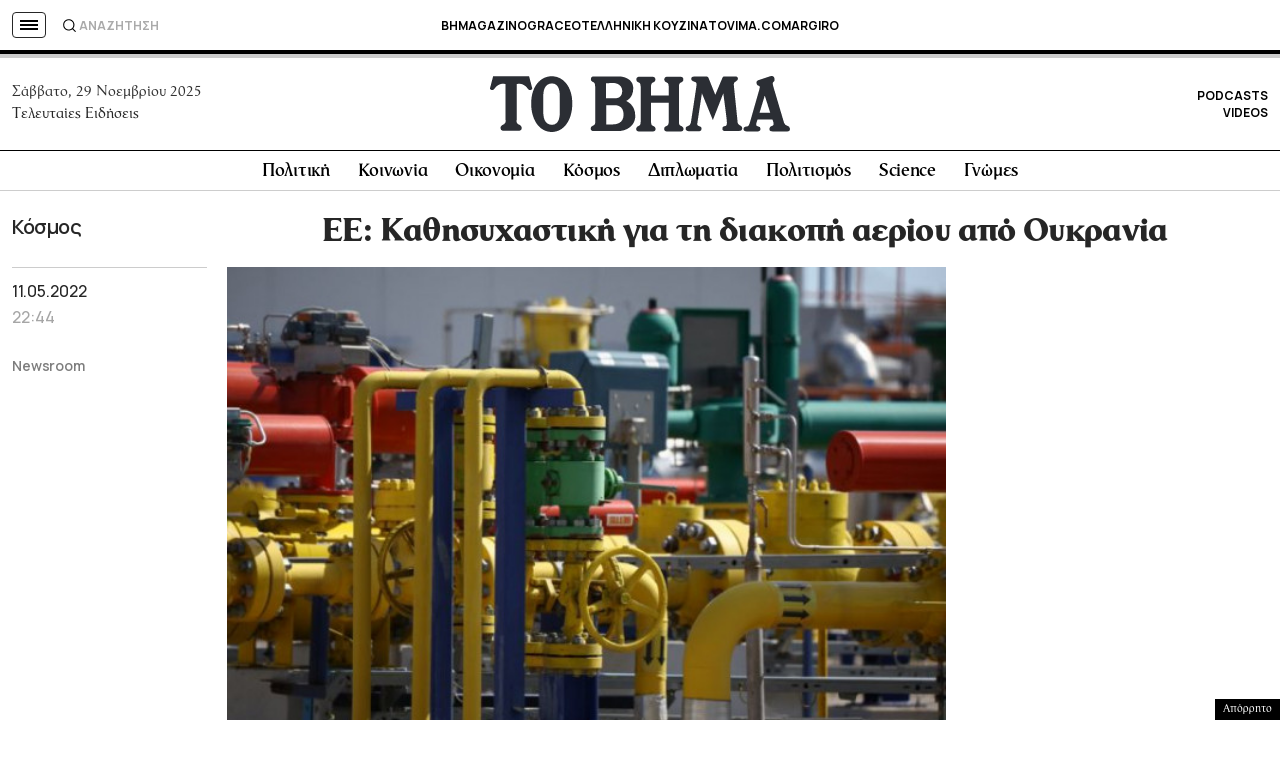

--- FILE ---
content_type: text/html; charset=UTF-8
request_url: https://www.tovima.gr/2022/05/11/world/ee-kathisyxastiki-gia-ti-diakopi-aeriou-apo-oukrania/
body_size: 56215
content:
<!DOCTYPE html><html lang="el"><head><meta charset="UTF-8"><meta name="viewport" content="width=device-width, initial-scale=1"><link media="all" href="https://www.tovima.gr/wp-content/cache/autoptimize/css/autoptimize_49b5db6eb86798459634ffa83a136e66.css" rel="stylesheet"><title>ΕΕ: Καθησυχαστική για τη διακοπή αερίου από Ουκρανία - ΤΟ ΒΗΜΑ</title><link rel="shortcut icon" href="https://www.tovima.gr/wp-content/themes/whsk_tovima.gr/common/imgs/iconsv_2/android-chrome-256x256.png"><link rel="apple-touch-icon" sizes="180x180" href="https://www.tovima.gr/wp-content/themes/whsk_tovima.gr/common/imgs/iconsv_2/apple-touch-icon.png"><link rel="icon" type="image/png" sizes="32x32" href="https://www.tovima.gr/wp-content/themes/whsk_tovima.gr/common/imgs/iconsv_2/favicon-32x32.png"><link rel="icon" type="image/png" sizes="16x16" href="https://www.tovima.gr/wp-content/themes/whsk_tovima.gr/common/imgs/iconsv_2/favicon-16x16.png"><link rel="manifest" href="https://www.tovima.gr/wp-content/themes/whsk_tovima.gr/common/imgs/iconsv_2/site.webmanifest"><link rel="mask-icon" href="https://www.tovima.gr/wp-content/themes/whsk_tovima.gr/common/imgs/iconsv_2/safari-pinned-tab.svg" color="#5bbad5"><meta name="msapplication-TileColor" content="#da532c"><meta name="theme-color" content="#ffffff"><meta name="development" content="whiskey.gr"/><meta name='robots' content='index, follow, max-image-preview:large, max-snippet:-1, max-video-preview:-1' /><meta name="description" content="Οι ροές μέσω αυτής της διασύνδεσης αντιπροσωπεύουν περίπου το ένα τέταρτο της διέλευσης ρωσικού φυσικού αερίου προς την ΕΕ" /><link rel="canonical" href="https://www.tovima.gr/2022/05/11/world/ee-kathisyxastiki-gia-ti-diakopi-aeriou-apo-oukrania/" /><meta property="og:locale" content="el_GR" /><meta property="og:type" content="article" /><meta property="og:title" content="ΕΕ: Καθησυχαστική για τη διακοπή αερίου από Ουκρανία - ΤΟ ΒΗΜΑ" /><meta property="og:description" content="Οι ροές μέσω αυτής της διασύνδεσης αντιπροσωπεύουν περίπου το ένα τέταρτο της διέλευσης ρωσικού φυσικού αερίου προς την ΕΕ" /><meta property="og:url" content="https://www.tovima.gr/2022/05/11/world/ee-kathisyxastiki-gia-ti-diakopi-aeriou-apo-oukrania/" /><meta property="og:site_name" content="ΤΟ ΒΗΜΑ" /><meta property="article:publisher" content="http://www.facebook.com/#%21%2fpages%2fTovimagr%2f184884834877395%2f" /><meta property="article:published_time" content="2022-05-11T19:44:01+00:00" /><meta property="og:image" content="https://www.tovima.gr/wp-content/uploads/2022/05/11/a-53-2-600x398-1.jpg" /><meta property="og:image:width" content="600" /><meta property="og:image:height" content="398" /><meta property="og:image:type" content="image/jpeg" /><meta name="author" content="TO BHMA" /><meta name="twitter:card" content="summary_large_image" /><meta name="twitter:creator" content="@tovimagr" /><meta name="twitter:site" content="@tovimagr" />  <script type="text/javascript" id="ruigehond006_javascript-js-extra">var ruigehond006_c = {"bar_attach":".is-desktop .single-header-wrap, .is-mobile .anchor-scroll, .is-mobile .single-header-wrap","bar_color":"#000000","bar_height":"4px","aria_label":"reading bar","post_types":["post","printed_post"],"post_identifier":".post-3459151.post.type-post.status-publish.format-standard.has-post-thumbnail.hentry.category-world.tag-10402.tag-oukrania.tag-16145","post_id":"3459151"};</script> <script type="text/javascript" src="https://www.tovima.gr/wp-content/themes/whsk_tovima.gr/common/js/jquery.3.6.3.min.js?ver=6.8.1" id="jquery.3.6.3-js"></script> <script type="text/javascript" src="https://www.tovima.gr/wp-content/themes/whsk_tovima.gr/common/slick/slick.min.js?ver=1.0" id="slickjs-js"></script> <link rel="alternate" title="oEmbed (JSON)" type="application/json+oembed" href="https://www.tovima.gr/wp-json/oembed/1.0/embed?url=https%3A%2F%2Fwww.tovima.gr%2F2022%2F05%2F11%2Fworld%2Fee-kathisyxastiki-gia-ti-diakopi-aeriou-apo-oukrania%2F" /><link rel="alternate" title="oEmbed (XML)" type="text/xml+oembed" href="https://www.tovima.gr/wp-json/oembed/1.0/embed?url=https%3A%2F%2Fwww.tovima.gr%2F2022%2F05%2F11%2Fworld%2Fee-kathisyxastiki-gia-ti-diakopi-aeriou-apo-oukrania%2F&#038;format=xml" /> <script type="text/javascript">//
  function external_links_in_new_windows_loop() {
    if (!document.links) {
      document.links = document.getElementsByTagName('a');
    }
    var change_link = false;
    var force = '';
    var ignore = 'https://www.youtube.com/embed/';

    for (var t=0; t<document.links.length; t++) {
      var all_links = document.links[t];
      change_link = false;
      
      if(document.links[t].hasAttribute('onClick') == false) {
        // forced if the address starts with http (or also https), but does not link to the current domain
        if(all_links.href.search(/^http/) != -1 && all_links.href.search('www.tovima.gr') == -1 && all_links.href.search(/^#/) == -1) {
          // console.log('Changed ' + all_links.href);
          change_link = true;
        }
          
        if(force != '' && all_links.href.search(force) != -1) {
          // forced
          // console.log('force ' + all_links.href);
          change_link = true;
        }
        
        if(ignore != '' && all_links.href.search(ignore) != -1) {
          // console.log('ignore ' + all_links.href);
          // ignored
          change_link = false;
        }

        if(change_link == true) {
          // console.log('Changed ' + all_links.href);
          document.links[t].setAttribute('onClick', 'javascript:window.open(\'' + all_links.href.replace(/'/g, '') + '\', \'_blank\', \'noopener\'); return false;');
          document.links[t].removeAttribute('target');
        }
      }
    }
  }
  
  // Load
  function external_links_in_new_windows_load(func)
  {  
    var oldonload = window.onload;
    if (typeof window.onload != 'function'){
      window.onload = func;
    } else {
      window.onload = function(){
        oldonload();
        func();
      }
    }
  }

  external_links_in_new_windows_load(external_links_in_new_windows_loop);
  //</script> <link rel="preload" as="image" href="https://www.tovima.gr/wp-content/uploads/2022/05/11/a-53-2-600x398-1.jpg" imagesrcset="https://www.tovima.gr/wp-content/uploads/2022/05/11/a-53-2-600x398-1.jpg 600w, https://www.tovima.gr/wp-content/uploads/2022/05/11/a-53-2-600x398-1-450x299.jpg 450w" imagesizes="(max-width: 600px) 100vw, 600px" /><link rel="amphtml" href="https://www.tovima.gr/2022/05/11/world/ee-kathisyxastiki-gia-ti-diakopi-aeriou-apo-oukrania/amp/"> <script async src="https://www.googletagmanager.com/gtag/js?id=AW-17031169797"></script> <script>window.dataLayer = window.dataLayer || [];
  function gtag(){ dataLayer.push(arguments); }
  gtag('js', new Date());
  gtag('config', 'AW-17031169797');</script> <script async src="https://fundingchoicesmessages.google.com/i/pub-3451081775397713?ers=1"></script><script>(function() {function signalGooglefcPresent() {if (!window.frames['googlefcPresent']) {if (document.body) {const iframe = document.createElement('iframe'); iframe.style = 'width: 0; height: 0; border: none; z-index: -1000; left: -1000px; top: -1000px;'; iframe.style.display = 'none'; iframe.name = 'googlefcPresent'; document.body.appendChild(iframe);} else {setTimeout(signalGooglefcPresent, 0);}}}signalGooglefcPresent();})();</script> <script>(function(){'use strict';function aa(a){var b=0;return function(){return b<a.length?{done:!1,value:a[b++]}:{done:!0}}}var ba=typeof Object.defineProperties=="function"?Object.defineProperty:function(a,b,c){if(a==Array.prototype||a==Object.prototype)return a;a[b]=c.value;return a};
function ca(a){a=["object"==typeof globalThis&&globalThis,a,"object"==typeof window&&window,"object"==typeof self&&self,"object"==typeof global&&global];for(var b=0;b<a.length;++b){var c=a[b];if(c&&c.Math==Math)return c}throw Error("Cannot find global object");}var da=ca(this);function l(a,b){if(b)a:{var c=da;a=a.split(".");for(var d=0;d<a.length-1;d++){var e=a[d];if(!(e in c))break a;c=c[e]}a=a[a.length-1];d=c[a];b=b(d);b!=d&&b!=null&&ba(c,a,{configurable:!0,writable:!0,value:b})}}
function ea(a){return a.raw=a}function n(a){var b=typeof Symbol!="undefined"&&Symbol.iterator&&a[Symbol.iterator];if(b)return b.call(a);if(typeof a.length=="number")return{next:aa(a)};throw Error(String(a)+" is not an iterable or ArrayLike");}function fa(a){for(var b,c=[];!(b=a.next()).done;)c.push(b.value);return c}var ha=typeof Object.create=="function"?Object.create:function(a){function b(){}b.prototype=a;return new b},p;
if(typeof Object.setPrototypeOf=="function")p=Object.setPrototypeOf;else{var q;a:{var ja={a:!0},ka={};try{ka.__proto__=ja;q=ka.a;break a}catch(a){}q=!1}p=q?function(a,b){a.__proto__=b;if(a.__proto__!==b)throw new TypeError(a+" is not extensible");return a}:null}var la=p;
function t(a,b){a.prototype=ha(b.prototype);a.prototype.constructor=a;if(la)la(a,b);else for(var c in b)if(c!="prototype")if(Object.defineProperties){var d=Object.getOwnPropertyDescriptor(b,c);d&&Object.defineProperty(a,c,d)}else a[c]=b[c];a.A=b.prototype}function ma(){for(var a=Number(this),b=[],c=a;c<arguments.length;c++)b[c-a]=arguments[c];return b}l("Object.is",function(a){return a?a:function(b,c){return b===c?b!==0||1/b===1/c:b!==b&&c!==c}});
l("Array.prototype.includes",function(a){return a?a:function(b,c){var d=this;d instanceof String&&(d=String(d));var e=d.length;c=c||0;for(c<0&&(c=Math.max(c+e,0));c<e;c++){var f=d[c];if(f===b||Object.is(f,b))return!0}return!1}});
l("String.prototype.includes",function(a){return a?a:function(b,c){if(this==null)throw new TypeError("The 'this' value for String.prototype.includes must not be null or undefined");if(b instanceof RegExp)throw new TypeError("First argument to String.prototype.includes must not be a regular expression");return this.indexOf(b,c||0)!==-1}});l("Number.MAX_SAFE_INTEGER",function(){return 9007199254740991});
l("Number.isFinite",function(a){return a?a:function(b){return typeof b!=="number"?!1:!isNaN(b)&&b!==Infinity&&b!==-Infinity}});l("Number.isInteger",function(a){return a?a:function(b){return Number.isFinite(b)?b===Math.floor(b):!1}});l("Number.isSafeInteger",function(a){return a?a:function(b){return Number.isInteger(b)&&Math.abs(b)<=Number.MAX_SAFE_INTEGER}});
l("Math.trunc",function(a){return a?a:function(b){b=Number(b);if(isNaN(b)||b===Infinity||b===-Infinity||b===0)return b;var c=Math.floor(Math.abs(b));return b<0?-c:c}});/*

 Copyright The Closure Library Authors.
 SPDX-License-Identifier: Apache-2.0
*/
var u=this||self;function v(a,b){a:{var c=["CLOSURE_FLAGS"];for(var d=u,e=0;e<c.length;e++)if(d=d[c[e]],d==null){c=null;break a}c=d}a=c&&c[a];return a!=null?a:b}function w(a){return a};function na(a){u.setTimeout(function(){throw a;},0)};var oa=v(610401301,!1),pa=v(188588736,!0),qa=v(645172343,v(1,!0));var x,ra=u.navigator;x=ra?ra.userAgentData||null:null;function z(a){return oa?x?x.brands.some(function(b){return(b=b.brand)&&b.indexOf(a)!=-1}):!1:!1}function A(a){var b;a:{if(b=u.navigator)if(b=b.userAgent)break a;b=""}return b.indexOf(a)!=-1};function B(){return oa?!!x&&x.brands.length>0:!1}function C(){return B()?z("Chromium"):(A("Chrome")||A("CriOS"))&&!(B()?0:A("Edge"))||A("Silk")};var sa=B()?!1:A("Trident")||A("MSIE");!A("Android")||C();C();A("Safari")&&(C()||(B()?0:A("Coast"))||(B()?0:A("Opera"))||(B()?0:A("Edge"))||(B()?z("Microsoft Edge"):A("Edg/"))||B()&&z("Opera"));var ta={},D=null;var ua=typeof Uint8Array!=="undefined",va=!sa&&typeof btoa==="function";var wa;function E(){return typeof BigInt==="function"};var F=typeof Symbol==="function"&&typeof Symbol()==="symbol";function xa(a){return typeof Symbol==="function"&&typeof Symbol()==="symbol"?Symbol():a}var G=xa(),ya=xa("2ex");var za=F?function(a,b){a[G]|=b}:function(a,b){a.g!==void 0?a.g|=b:Object.defineProperties(a,{g:{value:b,configurable:!0,writable:!0,enumerable:!1}})},H=F?function(a){return a[G]|0}:function(a){return a.g|0},I=F?function(a){return a[G]}:function(a){return a.g},J=F?function(a,b){a[G]=b}:function(a,b){a.g!==void 0?a.g=b:Object.defineProperties(a,{g:{value:b,configurable:!0,writable:!0,enumerable:!1}})};function Aa(a,b){J(b,(a|0)&-14591)}function Ba(a,b){J(b,(a|34)&-14557)};var K={},Ca={};function Da(a){return!(!a||typeof a!=="object"||a.g!==Ca)}function Ea(a){return a!==null&&typeof a==="object"&&!Array.isArray(a)&&a.constructor===Object}function L(a,b,c){if(!Array.isArray(a)||a.length)return!1;var d=H(a);if(d&1)return!0;if(!(b&&(Array.isArray(b)?b.includes(c):b.has(c))))return!1;J(a,d|1);return!0};var M=0,N=0;function Fa(a){var b=a>>>0;M=b;N=(a-b)/4294967296>>>0}function Ga(a){if(a<0){Fa(-a);var b=n(Ha(M,N));a=b.next().value;b=b.next().value;M=a>>>0;N=b>>>0}else Fa(a)}function Ia(a,b){b>>>=0;a>>>=0;if(b<=2097151)var c=""+(4294967296*b+a);else E()?c=""+(BigInt(b)<<BigInt(32)|BigInt(a)):(c=(a>>>24|b<<8)&16777215,b=b>>16&65535,a=(a&16777215)+c*6777216+b*6710656,c+=b*8147497,b*=2,a>=1E7&&(c+=a/1E7>>>0,a%=1E7),c>=1E7&&(b+=c/1E7>>>0,c%=1E7),c=b+Ja(c)+Ja(a));return c}
function Ja(a){a=String(a);return"0000000".slice(a.length)+a}function Ha(a,b){b=~b;a?a=~a+1:b+=1;return[a,b]};var Ka=/^-?([1-9][0-9]*|0)(\.[0-9]+)?$/;var O;function La(a,b){O=b;a=new a(b);O=void 0;return a}
function P(a,b,c){a==null&&(a=O);O=void 0;if(a==null){var d=96;c?(a=[c],d|=512):a=[];b&&(d=d&-16760833|(b&1023)<<14)}else{if(!Array.isArray(a))throw Error("narr");d=H(a);if(d&2048)throw Error("farr");if(d&64)return a;d|=64;if(c&&(d|=512,c!==a[0]))throw Error("mid");a:{c=a;var e=c.length;if(e){var f=e-1;if(Ea(c[f])){d|=256;b=f-(+!!(d&512)-1);if(b>=1024)throw Error("pvtlmt");d=d&-16760833|(b&1023)<<14;break a}}if(b){b=Math.max(b,e-(+!!(d&512)-1));if(b>1024)throw Error("spvt");d=d&-16760833|(b&1023)<<
14}}}J(a,d);return a};function Ma(a){switch(typeof a){case "number":return isFinite(a)?a:String(a);case "boolean":return a?1:0;case "object":if(a)if(Array.isArray(a)){if(L(a,void 0,0))return}else if(ua&&a!=null&&a instanceof Uint8Array){if(va){for(var b="",c=0,d=a.length-10240;c<d;)b+=String.fromCharCode.apply(null,a.subarray(c,c+=10240));b+=String.fromCharCode.apply(null,c?a.subarray(c):a);a=btoa(b)}else{b===void 0&&(b=0);if(!D){D={};c="ABCDEFGHIJKLMNOPQRSTUVWXYZabcdefghijklmnopqrstuvwxyz0123456789".split("");d=["+/=",
"+/","-_=","-_.","-_"];for(var e=0;e<5;e++){var f=c.concat(d[e].split(""));ta[e]=f;for(var g=0;g<f.length;g++){var h=f[g];D[h]===void 0&&(D[h]=g)}}}b=ta[b];c=Array(Math.floor(a.length/3));d=b[64]||"";for(e=f=0;f<a.length-2;f+=3){var k=a[f],m=a[f+1];h=a[f+2];g=b[k>>2];k=b[(k&3)<<4|m>>4];m=b[(m&15)<<2|h>>6];h=b[h&63];c[e++]=g+k+m+h}g=0;h=d;switch(a.length-f){case 2:g=a[f+1],h=b[(g&15)<<2]||d;case 1:a=a[f],c[e]=b[a>>2]+b[(a&3)<<4|g>>4]+h+d}a=c.join("")}return a}}return a};function Na(a,b,c){a=Array.prototype.slice.call(a);var d=a.length,e=b&256?a[d-1]:void 0;d+=e?-1:0;for(b=b&512?1:0;b<d;b++)a[b]=c(a[b]);if(e){b=a[b]={};for(var f in e)Object.prototype.hasOwnProperty.call(e,f)&&(b[f]=c(e[f]))}return a}function Oa(a,b,c,d,e){if(a!=null){if(Array.isArray(a))a=L(a,void 0,0)?void 0:e&&H(a)&2?a:Pa(a,b,c,d!==void 0,e);else if(Ea(a)){var f={},g;for(g in a)Object.prototype.hasOwnProperty.call(a,g)&&(f[g]=Oa(a[g],b,c,d,e));a=f}else a=b(a,d);return a}}
function Pa(a,b,c,d,e){var f=d||c?H(a):0;d=d?!!(f&32):void 0;a=Array.prototype.slice.call(a);for(var g=0;g<a.length;g++)a[g]=Oa(a[g],b,c,d,e);c&&c(f,a);return a}function Qa(a){return a.s===K?a.toJSON():Ma(a)};function Ra(a,b,c){c=c===void 0?Ba:c;if(a!=null){if(ua&&a instanceof Uint8Array)return b?a:new Uint8Array(a);if(Array.isArray(a)){var d=H(a);if(d&2)return a;b&&(b=d===0||!!(d&32)&&!(d&64||!(d&16)));return b?(J(a,(d|34)&-12293),a):Pa(a,Ra,d&4?Ba:c,!0,!0)}a.s===K&&(c=a.h,d=I(c),a=d&2?a:La(a.constructor,Sa(c,d,!0)));return a}}function Sa(a,b,c){var d=c||b&2?Ba:Aa,e=!!(b&32);a=Na(a,b,function(f){return Ra(f,e,d)});za(a,32|(c?2:0));return a};function Ta(a,b){a=a.h;return Ua(a,I(a),b)}function Va(a,b,c,d){b=d+(+!!(b&512)-1);if(!(b<0||b>=a.length||b>=c))return a[b]}
function Ua(a,b,c,d){if(c===-1)return null;var e=b>>14&1023||536870912;if(c>=e){if(b&256)return a[a.length-1][c]}else{var f=a.length;if(d&&b&256&&(d=a[f-1][c],d!=null)){if(Va(a,b,e,c)&&ya!=null){var g;a=(g=wa)!=null?g:wa={};g=a[ya]||0;g>=4||(a[ya]=g+1,g=Error(),g.__closure__error__context__984382||(g.__closure__error__context__984382={}),g.__closure__error__context__984382.severity="incident",na(g))}return d}return Va(a,b,e,c)}}
function Wa(a,b,c,d,e){var f=b>>14&1023||536870912;if(c>=f||e&&!qa){var g=b;if(b&256)e=a[a.length-1];else{if(d==null)return;e=a[f+(+!!(b&512)-1)]={};g|=256}e[c]=d;c<f&&(a[c+(+!!(b&512)-1)]=void 0);g!==b&&J(a,g)}else a[c+(+!!(b&512)-1)]=d,b&256&&(a=a[a.length-1],c in a&&delete a[c])}
function Xa(a,b){var c=Ya;var d=d===void 0?!1:d;var e=a.h;var f=I(e),g=Ua(e,f,b,d);if(g!=null&&typeof g==="object"&&g.s===K)c=g;else if(Array.isArray(g)){var h=H(g),k=h;k===0&&(k|=f&32);k|=f&2;k!==h&&J(g,k);c=new c(g)}else c=void 0;c!==g&&c!=null&&Wa(e,f,b,c,d);e=c;if(e==null)return e;a=a.h;f=I(a);f&2||(g=e,c=g.h,h=I(c),g=h&2?La(g.constructor,Sa(c,h,!1)):g,g!==e&&(e=g,Wa(a,f,b,e,d)));return e}function Za(a,b){a=Ta(a,b);return a==null||typeof a==="string"?a:void 0}
function $a(a,b){var c=c===void 0?0:c;a=Ta(a,b);if(a!=null)if(b=typeof a,b==="number"?Number.isFinite(a):b!=="string"?0:Ka.test(a))if(typeof a==="number"){if(a=Math.trunc(a),!Number.isSafeInteger(a)){Ga(a);b=M;var d=N;if(a=d&2147483648)b=~b+1>>>0,d=~d>>>0,b==0&&(d=d+1>>>0);b=d*4294967296+(b>>>0);a=a?-b:b}}else if(b=Math.trunc(Number(a)),Number.isSafeInteger(b))a=String(b);else{if(b=a.indexOf("."),b!==-1&&(a=a.substring(0,b)),!(a[0]==="-"?a.length<20||a.length===20&&Number(a.substring(0,7))>-922337:
a.length<19||a.length===19&&Number(a.substring(0,6))<922337)){if(a.length<16)Ga(Number(a));else if(E())a=BigInt(a),M=Number(a&BigInt(4294967295))>>>0,N=Number(a>>BigInt(32)&BigInt(4294967295));else{b=+(a[0]==="-");N=M=0;d=a.length;for(var e=b,f=(d-b)%6+b;f<=d;e=f,f+=6)e=Number(a.slice(e,f)),N*=1E6,M=M*1E6+e,M>=4294967296&&(N+=Math.trunc(M/4294967296),N>>>=0,M>>>=0);b&&(b=n(Ha(M,N)),a=b.next().value,b=b.next().value,M=a,N=b)}a=M;b=N;b&2147483648?E()?a=""+(BigInt(b|0)<<BigInt(32)|BigInt(a>>>0)):(b=
n(Ha(a,b)),a=b.next().value,b=b.next().value,a="-"+Ia(a,b)):a=Ia(a,b)}}else a=void 0;return a!=null?a:c}function R(a,b){var c=c===void 0?"":c;a=Za(a,b);return a!=null?a:c};var S;function T(a,b,c){this.h=P(a,b,c)}T.prototype.toJSON=function(){return ab(this)};T.prototype.s=K;T.prototype.toString=function(){try{return S=!0,ab(this).toString()}finally{S=!1}};
function ab(a){var b=S?a.h:Pa(a.h,Qa,void 0,void 0,!1);var c=!S;var d=pa?void 0:a.constructor.v;var e=I(c?a.h:b);if(a=b.length){var f=b[a-1],g=Ea(f);g?a--:f=void 0;e=+!!(e&512)-1;var h=b;if(g){b:{var k=f;var m={};g=!1;if(k)for(var r in k)if(Object.prototype.hasOwnProperty.call(k,r))if(isNaN(+r))m[r]=k[r];else{var y=k[r];Array.isArray(y)&&(L(y,d,+r)||Da(y)&&y.size===0)&&(y=null);y==null&&(g=!0);y!=null&&(m[r]=y)}if(g){for(var Q in m)break b;m=null}else m=k}k=m==null?f!=null:m!==f}for(var ia;a>0;a--){Q=
a-1;r=h[Q];Q-=e;if(!(r==null||L(r,d,Q)||Da(r)&&r.size===0))break;ia=!0}if(h!==b||k||ia){if(!c)h=Array.prototype.slice.call(h,0,a);else if(ia||k||m)h.length=a;m&&h.push(m)}b=h}return b};function bb(a){return function(b){if(b==null||b=="")b=new a;else{b=JSON.parse(b);if(!Array.isArray(b))throw Error("dnarr");za(b,32);b=La(a,b)}return b}};function cb(a){this.h=P(a)}t(cb,T);var db=bb(cb);var U;function V(a){this.g=a}V.prototype.toString=function(){return this.g+""};var eb={};function fb(a){if(U===void 0){var b=null;var c=u.trustedTypes;if(c&&c.createPolicy){try{b=c.createPolicy("goog#html",{createHTML:w,createScript:w,createScriptURL:w})}catch(d){u.console&&u.console.error(d.message)}U=b}else U=b}a=(b=U)?b.createScriptURL(a):a;return new V(a,eb)};/*

 SPDX-License-Identifier: Apache-2.0
*/
function gb(a){var b=ma.apply(1,arguments);if(b.length===0)return fb(a[0]);for(var c=a[0],d=0;d<b.length;d++)c+=encodeURIComponent(b[d])+a[d+1];return fb(c)};function hb(a,b){a.src=b instanceof V&&b.constructor===V?b.g:"type_error:TrustedResourceUrl";var c,d;(c=(b=(d=(c=(a.ownerDocument&&a.ownerDocument.defaultView||window).document).querySelector)==null?void 0:d.call(c,"script[nonce]"))?b.nonce||b.getAttribute("nonce")||"":"")&&a.setAttribute("nonce",c)};function ib(){return Math.floor(Math.random()*2147483648).toString(36)+Math.abs(Math.floor(Math.random()*2147483648)^Date.now()).toString(36)};function jb(a,b){b=String(b);a.contentType==="application/xhtml+xml"&&(b=b.toLowerCase());return a.createElement(b)}function kb(a){this.g=a||u.document||document};function lb(a){a=a===void 0?document:a;return a.createElement("script")};function mb(a,b,c,d,e,f){try{var g=a.g,h=lb(g);h.async=!0;hb(h,b);g.head.appendChild(h);h.addEventListener("load",function(){e();d&&g.head.removeChild(h)});h.addEventListener("error",function(){c>0?mb(a,b,c-1,d,e,f):(d&&g.head.removeChild(h),f())})}catch(k){f()}};var nb=u.atob("aHR0cHM6Ly93d3cuZ3N0YXRpYy5jb20vaW1hZ2VzL2ljb25zL21hdGVyaWFsL3N5c3RlbS8xeC93YXJuaW5nX2FtYmVyXzI0ZHAucG5n"),ob=u.atob("WW91IGFyZSBzZWVpbmcgdGhpcyBtZXNzYWdlIGJlY2F1c2UgYWQgb3Igc2NyaXB0IGJsb2NraW5nIHNvZnR3YXJlIGlzIGludGVyZmVyaW5nIHdpdGggdGhpcyBwYWdlLg=="),pb=u.atob("RGlzYWJsZSBhbnkgYWQgb3Igc2NyaXB0IGJsb2NraW5nIHNvZnR3YXJlLCB0aGVuIHJlbG9hZCB0aGlzIHBhZ2Uu");function qb(a,b,c){this.i=a;this.u=b;this.o=c;this.g=null;this.j=[];this.m=!1;this.l=new kb(this.i)}
function rb(a){if(a.i.body&&!a.m){var b=function(){sb(a);u.setTimeout(function(){tb(a,3)},50)};mb(a.l,a.u,2,!0,function(){u[a.o]||b()},b);a.m=!0}}
function sb(a){for(var b=W(1,5),c=0;c<b;c++){var d=X(a);a.i.body.appendChild(d);a.j.push(d)}b=X(a);b.style.bottom="0";b.style.left="0";b.style.position="fixed";b.style.width=W(100,110).toString()+"%";b.style.zIndex=W(2147483544,2147483644).toString();b.style.backgroundColor=ub(249,259,242,252,219,229);b.style.boxShadow="0 0 12px #888";b.style.color=ub(0,10,0,10,0,10);b.style.display="flex";b.style.justifyContent="center";b.style.fontFamily="Roboto, Arial";c=X(a);c.style.width=W(80,85).toString()+
"%";c.style.maxWidth=W(750,775).toString()+"px";c.style.margin="24px";c.style.display="flex";c.style.alignItems="flex-start";c.style.justifyContent="center";d=jb(a.l.g,"IMG");d.className=ib();d.src=nb;d.alt="Warning icon";d.style.height="24px";d.style.width="24px";d.style.paddingRight="16px";var e=X(a),f=X(a);f.style.fontWeight="bold";f.textContent=ob;var g=X(a);g.textContent=pb;Y(a,e,f);Y(a,e,g);Y(a,c,d);Y(a,c,e);Y(a,b,c);a.g=b;a.i.body.appendChild(a.g);b=W(1,5);for(c=0;c<b;c++)d=X(a),a.i.body.appendChild(d),
a.j.push(d)}function Y(a,b,c){for(var d=W(1,5),e=0;e<d;e++){var f=X(a);b.appendChild(f)}b.appendChild(c);c=W(1,5);for(d=0;d<c;d++)e=X(a),b.appendChild(e)}function W(a,b){return Math.floor(a+Math.random()*(b-a))}function ub(a,b,c,d,e,f){return"rgb("+W(Math.max(a,0),Math.min(b,255)).toString()+","+W(Math.max(c,0),Math.min(d,255)).toString()+","+W(Math.max(e,0),Math.min(f,255)).toString()+")"}function X(a){a=jb(a.l.g,"DIV");a.className=ib();return a}
function tb(a,b){b<=0||a.g!=null&&a.g.offsetHeight!==0&&a.g.offsetWidth!==0||(vb(a),sb(a),u.setTimeout(function(){tb(a,b-1)},50))}function vb(a){for(var b=n(a.j),c=b.next();!c.done;c=b.next())(c=c.value)&&c.parentNode&&c.parentNode.removeChild(c);a.j=[];(b=a.g)&&b.parentNode&&b.parentNode.removeChild(b);a.g=null};function wb(a,b,c,d,e){function f(k){document.body?g(document.body):k>0?u.setTimeout(function(){f(k-1)},e):b()}function g(k){k.appendChild(h);u.setTimeout(function(){h?(h.offsetHeight!==0&&h.offsetWidth!==0?b():a(),h.parentNode&&h.parentNode.removeChild(h)):a()},d)}var h=xb(c);f(3)}function xb(a){var b=document.createElement("div");b.className=a;b.style.width="1px";b.style.height="1px";b.style.position="absolute";b.style.left="-10000px";b.style.top="-10000px";b.style.zIndex="-10000";return b};function Ya(a){this.h=P(a)}t(Ya,T);function yb(a){this.h=P(a)}t(yb,T);var zb=bb(yb);function Ab(a){if(!a)return null;a=Za(a,4);var b;a===null||a===void 0?b=null:b=fb(a);return b};var Bb=ea([""]),Cb=ea([""]);function Db(a,b){this.m=a;this.o=new kb(a.document);this.g=b;this.j=R(this.g,1);this.u=Ab(Xa(this.g,2))||gb(Bb);this.i=!1;b=Ab(Xa(this.g,13))||gb(Cb);this.l=new qb(a.document,b,R(this.g,12))}Db.prototype.start=function(){Eb(this)};
function Eb(a){Fb(a);mb(a.o,a.u,3,!1,function(){a:{var b=a.j;var c=u.btoa(b);if(c=u[c]){try{var d=db(u.atob(c))}catch(e){b=!1;break a}b=b===Za(d,1)}else b=!1}b?Z(a,R(a.g,14)):(Z(a,R(a.g,8)),rb(a.l))},function(){wb(function(){Z(a,R(a.g,7));rb(a.l)},function(){return Z(a,R(a.g,6))},R(a.g,9),$a(a.g,10),$a(a.g,11))})}function Z(a,b){a.i||(a.i=!0,a=new a.m.XMLHttpRequest,a.open("GET",b,!0),a.send())}function Fb(a){var b=u.btoa(a.j);a.m[b]&&Z(a,R(a.g,5))};(function(a,b){u[a]=function(){var c=ma.apply(0,arguments);u[a]=function(){};b.call.apply(b,[null].concat(c instanceof Array?c:fa(n(c))))}})("__h82AlnkH6D91__",function(a){typeof window.atob==="function"&&(new Db(window,zb(window.atob(a)))).start()});}).call(this);

window.__h82AlnkH6D91__("[base64]/[base64]/[base64]/[base64]");</script> <script>!function (n) { "use strict"; function d(n, t) { var r = (65535 & n) + (65535 & t); return (n >> 16) + (t >> 16) + (r >> 16) << 16 | 65535 & r } function f(n, t, r, e, o, u) { return d((u = d(d(t, n), d(e, u))) << o | u >>> 32 - o, r) } function l(n, t, r, e, o, u, c) { return f(t & r | ~t & e, n, t, o, u, c) } function g(n, t, r, e, o, u, c) { return f(t & e | r & ~e, n, t, o, u, c) } function v(n, t, r, e, o, u, c) { return f(t ^ r ^ e, n, t, o, u, c) } function m(n, t, r, e, o, u, c) { return f(r ^ (t | ~e), n, t, o, u, c) } function c(n, t) { var r, e, o, u; n[t >> 5] |= 128 << t % 32, n[14 + (t + 64 >>> 9 << 4)] = t; for (var c = 1732584193, f = -271733879, i = -1732584194, a = 271733878, h = 0; h < n.length; h += 16)c = l(r = c, e = f, o = i, u = a, n[h], 7, -680876936), a = l(a, c, f, i, n[h + 1], 12, -389564586), i = l(i, a, c, f, n[h + 2], 17, 606105819), f = l(f, i, a, c, n[h + 3], 22, -1044525330), c = l(c, f, i, a, n[h + 4], 7, -176418897), a = l(a, c, f, i, n[h + 5], 12, 1200080426), i = l(i, a, c, f, n[h + 6], 17, -1473231341), f = l(f, i, a, c, n[h + 7], 22, -45705983), c = l(c, f, i, a, n[h + 8], 7, 1770035416), a = l(a, c, f, i, n[h + 9], 12, -1958414417), i = l(i, a, c, f, n[h + 10], 17, -42063), f = l(f, i, a, c, n[h + 11], 22, -1990404162), c = l(c, f, i, a, n[h + 12], 7, 1804603682), a = l(a, c, f, i, n[h + 13], 12, -40341101), i = l(i, a, c, f, n[h + 14], 17, -1502002290), c = g(c, f = l(f, i, a, c, n[h + 15], 22, 1236535329), i, a, n[h + 1], 5, -165796510), a = g(a, c, f, i, n[h + 6], 9, -1069501632), i = g(i, a, c, f, n[h + 11], 14, 643717713), f = g(f, i, a, c, n[h], 20, -373897302), c = g(c, f, i, a, n[h + 5], 5, -701558691), a = g(a, c, f, i, n[h + 10], 9, 38016083), i = g(i, a, c, f, n[h + 15], 14, -660478335), f = g(f, i, a, c, n[h + 4], 20, -405537848), c = g(c, f, i, a, n[h + 9], 5, 568446438), a = g(a, c, f, i, n[h + 14], 9, -1019803690), i = g(i, a, c, f, n[h + 3], 14, -187363961), f = g(f, i, a, c, n[h + 8], 20, 1163531501), c = g(c, f, i, a, n[h + 13], 5, -1444681467), a = g(a, c, f, i, n[h + 2], 9, -51403784), i = g(i, a, c, f, n[h + 7], 14, 1735328473), c = v(c, f = g(f, i, a, c, n[h + 12], 20, -1926607734), i, a, n[h + 5], 4, -378558), a = v(a, c, f, i, n[h + 8], 11, -2022574463), i = v(i, a, c, f, n[h + 11], 16, 1839030562), f = v(f, i, a, c, n[h + 14], 23, -35309556), c = v(c, f, i, a, n[h + 1], 4, -1530992060), a = v(a, c, f, i, n[h + 4], 11, 1272893353), i = v(i, a, c, f, n[h + 7], 16, -155497632), f = v(f, i, a, c, n[h + 10], 23, -1094730640), c = v(c, f, i, a, n[h + 13], 4, 681279174), a = v(a, c, f, i, n[h], 11, -358537222), i = v(i, a, c, f, n[h + 3], 16, -722521979), f = v(f, i, a, c, n[h + 6], 23, 76029189), c = v(c, f, i, a, n[h + 9], 4, -640364487), a = v(a, c, f, i, n[h + 12], 11, -421815835), i = v(i, a, c, f, n[h + 15], 16, 530742520), c = m(c, f = v(f, i, a, c, n[h + 2], 23, -995338651), i, a, n[h], 6, -198630844), a = m(a, c, f, i, n[h + 7], 10, 1126891415), i = m(i, a, c, f, n[h + 14], 15, -1416354905), f = m(f, i, a, c, n[h + 5], 21, -57434055), c = m(c, f, i, a, n[h + 12], 6, 1700485571), a = m(a, c, f, i, n[h + 3], 10, -1894986606), i = m(i, a, c, f, n[h + 10], 15, -1051523), f = m(f, i, a, c, n[h + 1], 21, -2054922799), c = m(c, f, i, a, n[h + 8], 6, 1873313359), a = m(a, c, f, i, n[h + 15], 10, -30611744), i = m(i, a, c, f, n[h + 6], 15, -1560198380), f = m(f, i, a, c, n[h + 13], 21, 1309151649), c = m(c, f, i, a, n[h + 4], 6, -145523070), a = m(a, c, f, i, n[h + 11], 10, -1120210379), i = m(i, a, c, f, n[h + 2], 15, 718787259), f = m(f, i, a, c, n[h + 9], 21, -343485551), c = d(c, r), f = d(f, e), i = d(i, o), a = d(a, u); return [c, f, i, a] } function i(n) { for (var t = "", r = 32 * n.length, e = 0; e < r; e += 8)t += String.fromCharCode(n[e >> 5] >>> e % 32 & 255); return t } function a(n) { var t = []; for (t[(n.length >> 2) - 1] = void 0, e = 0; e < t.length; e += 1)t[e] = 0; for (var r = 8 * n.length, e = 0; e < r; e += 8)t[e >> 5] |= (255 & n.charCodeAt(e / 8)) << e % 32; return t } function e(n) { for (var t, r = "0123456789abcdef", e = "", o = 0; o < n.length; o += 1)t = n.charCodeAt(o), e += r.charAt(t >>> 4 & 15) + r.charAt(15 & t); return e } function r(n) { return unescape(encodeURIComponent(n)) } function o(n) { return i(c(a(n = r(n)), 8 * n.length)) } function u(n, t) { return function (n, t) { var r, e = a(n), o = [], u = []; for (o[15] = u[15] = void 0, 16 < e.length && (e = c(e, 8 * n.length)), r = 0; r < 16; r += 1)o[r] = 909522486 ^ e[r], u[r] = 1549556828 ^ e[r]; return t = c(o.concat(a(t)), 512 + 8 * t.length), i(c(u.concat(t), 640)) }(r(n), r(t)) } function t(n, t, r) { return t ? r ? u(t, n) : e(u(t, n)) : r ? o(n) : e(o(n)) } "function" == typeof define && define.amd ? define(function () { return t }) : "object" == typeof module && module.exports ? module.exports = t : n.md5 = t }(this);
//# sourceMappingURL=md5.min.js.map

function uuidv4() {
    return ([1e7] + -1e3 + -4e3 + -8e3 + -1e11).replace(/[018]/g, c =>
        (c ^ crypto.getRandomValues(new Uint8Array(1))[0] & 15 >> c / 4).toString(16)
    );
}

function setPPIDCookie() {
    document.cookie = "_ppid=" + md5(uuidv4()) + ";path=/";
}

function clearPPIDCookie() {
    document.cookie = "_ppid=;path=/;expires=Thu, 01 Jan 1970 00:00:01 GMT";
}

function getPPIDCookie() {
    let name = "_ppid=";
    let ca = document.cookie.split(';');
    for (let i = 0; i < ca.length; i++) {
        let c = ca[i].trim();
        if (c.indexOf(name) == 0) {
            return c.substring(name.length, c.length);
        }
    }
    return "";
}

function quantcastTrackEvent(eventName) {
    let ppid = getPPIDCookie();
    if (ppid === "") {
        setPPIDCookie();
    }
    if (typeof __qc !== 'undefined') {
        __qc.event({
            type: 'custom',
            eventType: eventName
        });
    }
}

// Wait for TCF API to load
let tcfCheckInterval = setInterval(() => {
    if (typeof window.__tcfapi !== 'undefined') {
        clearInterval(tcfCheckInterval); // Stop checking once __tcfapi is available

        window.__tcfapi('addEventListener', 2, function(tcData, success) {
            if (success && (tcData.eventStatus === 'useractioncomplete' || tcData.eventStatus === 'tcloaded')) {
                const hasPurposeOneConsent = tcData.purpose.consents['1']; // Purpose 1: Storage & Access
                
                if (hasPurposeOneConsent) {
                    console.log("Consent given for Purpose 1 - Setting PPID");
                    quantcastTrackEvent('Personalized Ad Consent Given');
                } else {
                    console.log("No consent for Purpose 1 - Clearing PPID");
                    clearPPIDCookie();
                }
            }
        });
    }
}, 500); // Check every 500ms

// Stop checking after 5 seconds
setTimeout(() => clearInterval(tcfCheckInterval), 5000);</script> <script>window.skinSize = 'small';
    var w = window.innerWidth || document.documentElement.clientWidth || document.body.clientWidth;
    if (w > 1000) {
        window.skinSize = 'large';
    }
    if (w <= 668) {
        var platform = 'mobile';
    } else {
        var platform = 'desktop';
    }

    // function display320() {
    //     googletag.cmd.push(function() {
    //         googletag.display('320x50_bottom_2')
    //     });
    //     display320 = function() {}
    // }

    function displaytxt() {
       googletag.cmd.push(function() {
           googletag.display('textlink_1');
       });
       displaytxt = function() {}
   }
    function lazytxt() {
       d = $("#das-mmiddle-wp");
       var waypoint = new Waypoint({
           element: d[0],
           handler: function(n) {
               displaytxt()
           },
           offset: function() {
               return window.innerHeight+300
           }
       })
   }
    function ways() {
        const f = $(".das-mmiddle");
        const d = $("#das-mmiddle-wp");
        var waypoint = new Waypoint({
            element: d[0],
            handler: function(n) {
                "up" === n ? f.addClass('ups') : "down" === n && f.removeClass('ups');
                // display320()
            },
            offset: function() {
                return window.innerHeight
            }
        })
    }
    // function ways1() {
    // console.trace("ways1 called");
    // d = $("#das-bottom");
    // var waypoint = new Waypoint({
    //     element: d[0],
    //     handler: function(n) {
    //         display320()
    //     },
    //     offset: function() {
    //         return window.innerHeight
    //     }
    //     })
    // }</script> <script>function loadAdScript() {
    var script = document.createElement('script');
    script.src = 'https://securepubads.g.doubleclick.net/tag/js/gpt.js';
    script.async = true;
    document.head.appendChild(script);
  }

  if ('requestIdleCallback' in window) {
    requestIdleCallback(loadAdScript);
  } else {
    // Fallback if requestIdleCallback isn't supported
    window.addEventListener('load', function () {
      setTimeout(loadAdScript, 500); // 0.56 seconds delay
    });
  }</script> <script>var googletag = googletag || {};
    googletag.cmd = googletag.cmd || [];</script> <script defer src="https://www.alteregomedia.org/files/js/gtags.js?v=1"></script> <script>var plink = "https://www.tovima.gr/2022/05/11/world/ee-kathisyxastiki-gia-ti-diakopi-aeriou-apo-oukrania";
            var title = 'ΕΕ: Καθησυχαστική για τη διακοπή αερίου από Ουκρανία';
    var summary = 'Οι ροές μέσω αυτής της διασύνδεσης αντιπροσωπεύουν περίπου το ένα τέταρτο της διέλευσης ρωσικού φυσικού αερίου προς την ΕΕ';
        var text = '«Αν και αυτές οι εξελίξεις ενδέχεται να έχουν αντίκτυπο σε μέρος της διαμετακόμισης φυσικού αερίου προς την ΕΕ, δεν δημιουργούν κανένα άμεσο ζήτημα ασφάλειας εφοδιασμού για την ΕΕ», τονίζει εκπρόσωπος της Ευρωπαϊκής Επιτροπής, σχετικά με τις μειωμένες παραδόσεις ρωσικού αερίου από την Ουκρανία. Ο ίδιος εκπρόσωπος της Επιτροπής, ερωτηθείς από το ΑΜΠΕ, τονίζει ότι η Επιτροπή ενημερώθηκε από την Ουκρανία για την αδυναμία της να παράσχει αποτελεσματικό επιχειρησιακό έλεγχο στον σταθμό συμπίεσης Νόβοπσκοφ. Ρωσικός έλεγχος «Ο σταθμός ελέγχεται από τις ρωσικές αρχές από τις αρχές Απριλίου, με το ουκρανικό προσωπικό να δέχεται πιέσεις στις καθημερινές του δραστηριότητες. Οι ουκρανικές αρχές αναφέρουν ότι από αυτόν τον σταθμό συμπίεσης έχουν γίνει μη εξουσιοδοτημένες εκτροπές φυσικού αερίου σε περιοχές της χώρας που ελέγχονται από τη Ρωσία. Η τρέχουσα κατάσταση είναι ξεκάθαρα αποτέλεσμα ενεργειών της ρωσικής πλευράς. Η Ουκρανία είναι ένας αξιόπιστος εταίρος διαμετακόμισης εδώ και πολλά χρόνια», επισημαίνει η Επιτροπή. Επιπλέον, ο εκπρόσωπος της Επιτροπής τονίζει ότι οι ουκρανικές αρχές έχουν πλέον κηρύξει κατάσταση «ανωτέρας βίας», πράγμα που σημαίνει ότι οι ροές μέσω του σημείου διασύνδεσης στη Σοχρανίφκα (ρωσο-ουκρανικά σύνορα) θα διακοπούν. «Οι ροές μέσω αυτής της διασύνδεσης αντιπροσωπεύουν περίπου το ένα τέταρτο της διέλευσης ρωσικού φυσικού αερίου προς την ΕΕ. Οι ουκρανικές αρχές ζήτησαν από την Gazprom να διοχετεύσει τη διαμετακόμιση φυσικού αερίου μέσω μιας εναλλακτικής διαδρομής που έχει διαθέσιμη χωρητικότητα (Σούτζα). Δεν έχει ληφθεί ακόμη απάντηση», σημειώνει ο εκπρόσωπος της Επιτροπής. Λογική κίνηση λένε οι Βρυξέλλες Η Ευρώπη βρίσκεται αμήχανη ανάμεσα στις «μυλόπετρες». Από τη μία οι Ρώσοι απειλούν γιατί η ΕΕ στέκεται στο πλευρό των Ουκρανών και από την άλλη οι Ουκρανοί προσπαθούν να πιέσουν την ΕΕ να γίνει πιο αυστηρή με τους Ρώσους. Πηγές των Βρυξελλών, αναφερόμενες στην κίνηση της Ουκρανίας, κάνουν λόγο για μια «απόλυτη λογική συνέπεια της ρωσικής βαρβαρότητας», λέγοντας ότι η ΕΕ δεν μπορεί να ζητήσει τον λόγο από τους Ουκρανούς για τη μερική διακοπή τροφοδότησης της Ευρώπης με φυσικό αέριο, την ώρα που βομβαρδίζονται σχολεία και νοσοκομεία. Έτσι, αναζητούνται γρηγορότερες λύσεις σχετικά με την απεξάρτηση από το ρωσικό φυσικό αέριο, μια κίνηση που ήδη είχε αποφασιστεί, απλώς η απόφαση της Ουκρανίας επισπεύδει τη διαδικασία.';
        var tags = 'ΕΕ Ουκρανία φυσικό αέριο';
            try {setas()} catch (e) {var lineitemids = ''; var adserver = ''}
    googletag.cmd.push(function() {
        var header_mapping = googletag.sizeMapping().addSize([0, 0], []).addSize([670, 200], [[1000,250],[970, 250], [970, 90], [728, 90]]).build();
        var right_mapping = googletag.sizeMapping().addSize([0, 0], []).addSize([875, 200], [[300, 250], [300, 450], [300, 600]]).build();
        var over_mapping = googletag.sizeMapping().addSize([0, 0], []).addSize([669, 200], [1, 1]).build();
        var textlink_mapping = googletag.sizeMapping().addSize([0, 0], []).addSize([600, 200], ['fluid',[520, 40],[300, 250]]).build();
        var mapping_320 = googletag.sizeMapping().addSize([0, 0], [1, 1]).addSize([668, 0], []).build();
        var middle_mapping = googletag.sizeMapping().addSize([0, 0], []).addSize([300, 250], [[300, 250]]).addSize([300, 500], [[300, 600], [300, 250]]).addSize([668, 0], []).build();
        var bottom_mapping = googletag.sizeMapping().addSize([0, 0], []).addSize([300, 250], ['fluid',[320, 50], [300, 250], [300, 450]]).addSize([300, 500], ['fluid',[320, 50], [300, 250], [300, 450], [300, 600]]).addSize([668, 0], []).build();
        var bottom_mapping_new = googletag.sizeMapping().addSize([0, 0], [320, 50]).addSize([670, 200], []).build();
        googletag.defineSlot('/28509845/tovima_group/tovima_inside_mobile_bottom_anchor', [320, 50], '320x50_bottom_sticky').defineSizeMapping(bottom_mapping_new).addService(googletag.pubads());
        googletag.defineSlot('/28509845/tovima_group/tovima_inside_320x50_top', [1, 1], '320x50_top').defineSizeMapping(mapping_320).addService(googletag.pubads());
        googletag.defineSlot('/28509845/tovima_group/tovima_mobile_300x250_middle', [[300, 600], [300, 250]], '300x250_middle').defineSizeMapping(middle_mapping).addService(googletag.pubads());
        googletag.defineSlot('/28509845/tovima_group/tovima_Mobile_300x250_middle_2', [[300, 600], [300, 250]], '300x250_middle_2').defineSizeMapping(middle_mapping).addService(googletag.pubads());
        googletag.defineSlot('/28509845/tovima_group/tovima_mobile_300x250_middle_3', [[300, 600], [300, 250]], '300x250_middle_3').defineSizeMapping(middle_mapping).addService(googletag.pubads());
        
        googletag.defineSlot('/28509845/tovima_group/tovima_mobile_300x250_middle_home', [[300, 600], [300, 250]], '300x250_middle_home').defineSizeMapping(middle_mapping).addService(googletag.pubads());
        googletag.defineSlot('/28509845/tovima_group/tovima_inside_320x50_bottom',  [[300, 250], [320, 50], 'fluid', [300, 450], [300, 600]], '320x50_bottom').defineSizeMapping(bottom_mapping).addService(googletag.pubads());
        googletag.defineSlot('/28509845/tovima_group/tovima_inside_320x50_bottom_2', [[320, 50], [300, 250], [300, 450], [300, 600]], '320x50_bottom_2').defineSizeMapping(bottom_mapping).addService(googletag.pubads());
        googletag.defineSlot('/28509845/tovima_group/tovima_1x1_over', [1, 1], '1x1_over').defineSizeMapping(over_mapping).addService(googletag.pubads());
        // googletag.defineSlot('/28509845/tovima_group/tovima_inside_970x90_top', [[970, 250], [970, 90], [728, 90], [1000, 250]], '970x90_top').defineSizeMapping(header_mapping).addService(googletag.pubads());
        googletag.defineSlot('/28509845/tovima_group/tovima_inside_300x250_r1', [[300, 250], [300, 450], [300, 600]], '300x250_r1').defineSizeMapping(right_mapping).addService(googletag.pubads());
        googletag.defineSlot('/28509845/tovima_group/tovima_inside_300x250_r2', [[300, 250], [300, 450], [300, 600]], '300x250_r2').defineSizeMapping(right_mapping).addService(googletag.pubads());
        googletag.defineSlot('/28509845/tovima_group/tovima_inside_300x250_r3', [[300, 250], [300, 450], [300, 600]], '300x250_r3').defineSizeMapping(right_mapping).addService(googletag.pubads());
                        googletag.defineSlot('/28509845/tovima_group/tovima_inside_300x250_m1', [[300, 250], [520, 40]], '300x250_m1').defineSizeMapping(textlink_mapping).addService(googletag.pubads());
        googletag.defineSlot('/28509845/tovima_group/tovima_inside_300x250_m2', [[300, 250], [520, 40]], '300x250_m2').defineSizeMapping(textlink_mapping).addService(googletag.pubads());        
                var islot = googletag.defineOutOfPageSlot('/28509845/tovima_group/tovima_interstitial', googletag.enums.OutOfPageFormat.INTERSTITIAL);
        if (islot) {islot.addService(googletag.pubads());}
                googletag.defineSlot('/28509845/tovima_group/tovima_textlink_1', [[300, 450], 'fluid', [300, 250], [520, 40]], 'textlink_1').defineSizeMapping(textlink_mapping).addService(googletag.pubads());
                googletag.pubads().setTargeting('AdServer', adserver);
        googletag.pubads().setTargeting('Item_Id', '3459151');
                googletag.pubads().setTargeting('Category', 'world');
        googletag.pubads().setTargeting('SubCategory', '');
                        googletag.pubads().setTargeting('Tags', ['ΕΕ','Ουκρανία','φυσικό αέριο']);
                googletag.pubads().setTargeting('Skin', skinSize);
        googletag.pubads().setTargeting('Platform', platform);
                googletag.pubads().setTargeting('Length', 'medium');
        googletag.pubads().collapseEmptyDivs(true);
        
        googletag.pubads().enableVideoAds();
        googletag.pubads().addEventListener('slotRenderEnded', function(event) {
        if (event.slot.getSlotElementId() === '300x250_middle') {ways();}
        if (event.slot.getSlotElementId() === '320x50_bottom_sticky') {if (!event.isEmpty) {$(".googlefc").css({ "left": "0", "right": "auto" })}};
        if (event.slot.getSlotElementId() === '300x250_r1' || event.slot.getSlotElementId() === '300x250_middle' || event.slot.getSlotElementId() === '300x250_middle_home') 
        {if (!event.isEmpty && lineitemids.includes(event.lineItemId, 0) || !event.isEmpty && orderids.includes(event.campaignId, 0)) {pgm300();}};
        if (event.slot.getSlotElementId() === '300x250_middle_2') {if (!event.isEmpty && lineitemids.includes(event.lineItemId, 0) || !event.isEmpty && orderids.includes(event.campaignId, 0)) {pgm300a("300x250_middle_2");}};
       if (event.slot.getSlotElementId() === '300x250_middle_3') {if (!event.isEmpty && lineitemids.includes(event.lineItemId, 0) || !event.isEmpty && orderids.includes(event.campaignId, 0)) {pgm300a("300x250_middle_3");}};
       if (event.slot.getSlotElementId() === '320x50_bottom') {if (!event.isEmpty && lineitemids.includes(event.lineItemId, 0) || !event.isEmpty && orderids.includes(event.campaignId, 0)) {pgm300a("320x50_bottom");}};
       if (event.slot.getSlotElementId() === '320x50_bottom_2') {if (!event.isEmpty && lineitemids.includes(event.lineItemId, 0) || !event.isEmpty && orderids.includes(event.campaignId, 0)) {pgm300a("320x50_bottom_2");}};        
        if (event.slot.getSlotElementId() === '320x50_top')  {if (!event.isEmpty && mlineitemids.includes(event.lineItemId, 0) || !event.isEmpty && morderids.includes(event.campaignId, 0)) {pgm320();}}
        if (event.slot.getSlotElementId() === '970x90_top')  {if (!event.isEmpty && xlineitemids.includes(event.lineItemId, 0) || !event.isEmpty && xorderids.includes(event.campaignId, 0)) {pgm970();}}
        
        const top__inner__billboard = document.querySelector('#top__inner__billboard');
        if(event.slot.getSlotElementId() === "970x90_top" && !event.isEmpty) {
            top__inner__billboard.style.display = 'none';
        }
        
          
        });
        googletag.pubads().setCentering(true);
        var ppid = getPPIDCookie();
        if (ppid != "") {
            googletag.pubads().setPublisherProvidedId(ppid);
        }
                                googletag.enableServices();
                            googletag.display(islot);
      
      
    });

    var invideoslot = '/28509845/tovima_group/tovima_640vast';
    var randomNumber=Math.floor(10000000000 + Math.random() * 90000000000);
        var optionsString = 'Category=world&SubCategory=&Item_Id=3459151&Tags=ΕΕ,Ουκρανία,φυσικό αέριο&Length=medium&Skin=' + skinSize + '&Platform=' + platform + '&AdServer=' + adserver;
    var optionsUri = 'https://pubads.g.doubleclick.net/gampad/ads?sz=640x480%7C400x300&ad_type=audio_video&iu='+ invideoslot+'&impl=s&gdfp_req=1&vpmute=1&plcmt=2&vpos=preroll&env=vp&output=vast&unviewed_position_start=1&url='+ encodeURIComponent(plink) +'&description_url='+ encodeURIComponent(plink) +'&correlator='+ randomNumber +'&ciu_szs=640x360&cust_params=' + encodeURIComponent(optionsString);
    
    var options = {
        id: 'content_video',
        adTagUrl: optionsUri
    };</script> <link rel="preconnect" href="https://tags.crwdcntrl.net"><link rel="preconnect" href="https://bcp.crwdcntrl.net"><link rel="preconnect" href="https://c.ltmsphrcl.net"><link rel="dns-prefetch" href="https://tags.crwdcntrl.net"><link rel="dns-prefetch" href="https://bcp.crwdcntrl.net"><link rel="dns-prefetch" href="https://c.ltmsphrcl.net"> <script>! function() {
      window.googletag = window.googletag || {};
      window.googletag.cmd = window.googletag.cmd || [];
      var audTargetingKey = 'lotame';
      var panoramaIdTargetingKey = 'lpanoramaid';
      var lotameClientId = '17910';
      var audLocalStorageKey = 'lotame_' + lotameClientId + '_auds';

      // Immediately load audiences and Panorama ID from local storage
      try {
        var storedAuds = window.localStorage.getItem(audLocalStorageKey) || '';
        if (storedAuds) {
          googletag.cmd.push(function() {
            window.googletag.pubads().setTargeting(audTargetingKey, storedAuds.split(','));
          });
        }

        var localStoragePanoramaID = window.localStorage.getItem('panoramaId') || '';
        if (localStoragePanoramaID) {
          googletag.cmd.push(function() {
              window.googletag.pubads().setTargeting(panoramaIdTargetingKey, localStoragePanoramaID);
          });
        }
      } catch(e) {
      }

      // Callback when targeting audience is ready to push latest audience data
      var audienceReadyCallback = function (profile) {

        // Get audiences as an array
        var lotameAudiences = profile.getAudiences() || [];

        // Set the new target audiences for call to Google
        googletag.cmd.push(function() {
          window.googletag.pubads().setTargeting(audTargetingKey, lotameAudiences);
        });

        // Get the PanoramaID to set at Google
        var lotamePanoramaID = profile.getPanorama().getId() || '';
        if (lotamePanoramaID) {
          googletag.cmd.push(function() {
            window.googletag.pubads().setTargeting(panoramaIdTargetingKey, lotamePanoramaID);
          });
        }
      };

      // Lotame Config
      var lotameTagInput = {
        data: {
          behaviors: {
          int: ["Category: world","Category: world :: Subcategory: "]          },          
        },
        config: {
          audienceLocalStorage: audLocalStorageKey,
          onProfileReady: audienceReadyCallback
        }
      };

      // Lotame initialization
      var lotameConfig = lotameTagInput.config || {};
      var namespace = window['lotame_' + lotameClientId] = {};
      namespace.config = lotameConfig;
      namespace.data = lotameTagInput.data || {};
      namespace.cmd = namespace.cmd || [];

      
    } ();</script> <script async src="https://tags.crwdcntrl.net/lt/c/17910/lt.min.js"></script> <link rel="dns-prefetch" href="//www.tovima.gr"><link rel="dns-prefetch" href="//cdn.onesignal.com"><link rel="dns-prefetch" href="//static.adman.gr"><link rel="dns-prefetch" href="//code.jquery.com"><link rel="dns-prefetch" href="//cloudfront.net"><link rel="preconnect" href='https://fonts.googleapis.com'><link rel="preconnect" href='https://fonts.gstatic.com'><link rel="preconnect" href="https://secure.quantserve.com"><link rel="preconnect" href="https://securepubads.g.doubleclick.net"><link rel="preconnect" href="https://pagead2.googlesyndication.com"><link rel="preconnect" href="https://tpc.googlesyndication.com"><link rel="preconnect" href="https://www.google-analytics.com"><link rel="preconnect" href="https://cdn.onesignal.com"><link rel="preconnect" href="https://ajax.googleapis.com"><link rel="dns-prefetch" href="https://secure.quantserve.com"><link rel="dns-prefetch" href="https://securepubads.g.doubleclick.net"><link rel="dns-prefetch" href="https://pagead2.googlesyndication.com"><link rel="dns-prefetch" href="https://tpc.googlesyndication.com"><link rel="dns-prefetch" href="https://www.google-analytics.com"><link rel="dns-prefetch" href="https://ajax.googleapis.com"><link rel="dns-prefetch" href="https://fonts.gstatic.com"><link rel="preconnect" href="https://fonts.gstatic.com" crossorigin="anonymous"><link rel="preload" href="https://fonts.googleapis.com/css2?family=Manrope:wght@300;400;500;600;700;800&display=swap" as="fetch" crossorigin="anonymous"> <script type="text/javascript">!function(e,n,t){"use strict";var o="https://fonts.googleapis.com/css2?family=Manrope:wght@300;400;500;600;700;800&display=swap",r="__3perf_googleFonts_2c850";function c(e){(n.head||n.body).appendChild(e)}function a(){var e=n.createElement("link");e.href=o,e.rel="stylesheet",c(e)}function f(e){if(!n.getElementById(r)){var t=n.createElement("style");t.id=r,c(t)}n.getElementById(r).innerHTML=e}e.FontFace&&e.FontFace.prototype.hasOwnProperty("display")?(t[r]&&f(t[r]),fetch(o).then(function(e){return e.text()}).then(function(e){return e.replace(/@font-face {/g,"@font-face{font-display:swap;")}).then(function(e){return t[r]=e}).then(f).catch(a)):a()}(window,document,localStorage);</script> <link rel="preload" as="font" type="font/woff" href="/wp-content/themes/whsk_tovima.gr/common/fonts/vega/regular/BFVEGA10-REGULAR.woff" crossorigin="anonymous" /><link rel="preload" as="font" type="font/woff" href="/wp-content/themes/whsk_tovima.gr/common/fonts/vega/bold/BFVEGASEMI10-BOLD.woff" crossorigin="anonymous" /><link rel="preload" as="font" type="font/woff" href="/wp-content/themes/whsk_tovima.gr/common/fonts/vega/ultra/BFVEGAULTRA10-REGULAR.woff" crossorigin="anonymous" />  <script async src="https://www.googletagmanager.com/gtag/js?id=G-TZN1DMYFRS"></script> <script>window.dataLayer = window.dataLayer || [];
    function gtag(){dataLayer.push(arguments);}
    gtag('js', new Date());

    gtag('config', 'G-TZN1DMYFRS');</script> <script type="text/javascript">(function() {
  /** CONFIGURATION START **/
  var _sf_async_config = window._sf_async_config = (window._sf_async_config || {});
  _sf_async_config.uid = 66944;
  _sf_async_config.domain = 'tovima.gr';
  _sf_async_config.flickerControl = false;
  _sf_async_config.useCanonical = true;
  _sf_async_config.useCanonicalDomain = true;
  _sf_async_config.sections = 'Κόσμος ';
  _sf_async_config.authors = '';
  /** CONFIGURATION END **/
  function loadChartbeat() {
      var e = document.createElement('script');
      var n = document.getElementsByTagName('script')[0];
      e.type = 'text/javascript';
      e.async = true;
      e.src = '//static.chartbeat.com/js/chartbeat.js';;
      n.parentNode.insertBefore(e, n);
  }
  loadChartbeat();
  })();</script> <script async src="//static.chartbeat.com/js/chartbeat_mab.js"></script> <script type="text/javascript">!function(){"use strict";function e(e){var t=!(arguments.length>1&&void 0!==arguments[1])||arguments[1],c=document.createElement("script");c.src=e,t?c.type="module":(c.async=!0,c.type="text/javascript",c.setAttribute("nomodule",""));var n=document.getElementsByTagName("script")[0];n.parentNode.insertBefore(c,n)}!function(t,c){!function(t,c,n){var a,o,r;n.accountId=c,null!==(a=t.marfeel)&&void 0!==a||(t.marfeel={}),null!==(o=(r=t.marfeel).cmd)&&void 0!==o||(r.cmd=[]),t.marfeel.config=n;var i="https://sdk.mrf.io/statics";e("".concat(i,"/marfeel-sdk.js?id=").concat(c),!0),e("".concat(i,"/marfeel-sdk.es5.js?id=").concat(c),!1)}(t,c,arguments.length>2&&void 0!==arguments[2]?arguments[2]:{})}(window,4211,{} /* Config */)}();</script> <script src="https://www.tovima.gr/wp-content/themes/whsk_tovima.gr/common/js/noframework.waypoints.min.js"></script> <script src="https://www.tovima.gr/wp-content/themes/whsk_tovima.gr/common/js/waypoints-sticky.min.js"></script> <script async id="ebx" src="//applets.ebxcdn.com/ebx.js"></script> <script src="https://t.atmng.io/adweb/C77lCQuf8.prod.js" async></script> <script data-schema="NewsMediaOrganization" type="application/ld+json">{
      "@context": "http://schema.org",
      "@type": "NewsMediaOrganization",
      "name": "tovima.gr",
      "url": "https://www.tovima.gr",
      "description": "Ειδήσεις και Ενημέρωση από την Ελλάδα και τον Κόσμο",
      "address":[{
        "@type":"PostalAddress",
        "addressCountry":"Greece",
        "addressLocality":"Αθήνα",
        "addressRegion":"GR",
        "postalCode":"176 73",
        "streetAddress":"Συγγρού 340, Καλλιθέα"
        }
      ],
      "contactPoint":[{
        "@type":"ContactPoint",
        "areaServed":"GR",
        "contactType":"customer service",
        "telephone":"+30-2107547000"
        }
      ],
      "logo": {
        "@type": "ImageObject",
        "url":"https://www.tovima.gr/wp-content/themes/whsk_tovima.gr/common/imgs/toVima-publisher.png",
        "width":600,
        "height":60
      },
      "parentOrganization": {
        "@type": "Organization",
        "name": "Alter Ego Media",
        "url": "https://www.alteregomedia.org/"
      }
    }</script>  <script>function loadOCMScript() {
    const script = document.createElement('script');
    script.src = "//cdn.orangeclickmedia.com/tech/tovima.gr_storyteller/ocm.js";
    script.async = true;
    script.onload = () => console.log("OCM script loaded successfully.");
    document.head.appendChild(script);
  }

  function onFirstScroll() {
    window.removeEventListener('scroll', onFirstScroll);
    setTimeout(() => {
      console.log("User scrolled. Injecting OCM script...");
      loadOCMScript();
    }, 500);
  }

  window.addEventListener('scroll', onFirstScroll, { passive: true, once: true });</script> </head><body class="wp-singular post-template-default single single-post postid-3459151 single-format-standard wp-theme-whsk_tovimagr tovimagr"> <script data-cmp-script="text/javascript" data-src="https://static.adman.gr/adman.js"></script> <script data-cmp-script="text/javascript">window.AdmanQueue = window.AdmanQueue || [];
  AdmanQueue.push(function() {
    Adman.adunit({ id: 15498, h: 'https://x.grxchange.gr', inline: true });
  });</script> <div style="height: 0px;" id="1x1_over"></div> <script>var hidden, visibilityChange, activeFlag;
    activeFlag = true;

    if (typeof document.hidden !== "undefined") {
        hidden = "hidden";
        visibilityChange = "visibilitychange";
    } else if (typeof document.msHidden !== "undefined") {
        hidden = "msHidden";
        visibilityChange = "msvisibilitychange";
    } else if (typeof document.webkitHidden !== "undefined") {
        hidden = "webkitHidden";
        visibilityChange = "webkitvisibilitychange";
    }

    function runWhenDomInteractive(fn) {
  if (document.readyState === 'loading') {
    document.addEventListener('DOMContentLoaded', fn, { once: true });
  } else {
    fn();
  }
}

function displayAds() {
  runWhenDomInteractive(function () {

    if (!(window.googletag && googletag.cmd && googletag.cmd.push)) {
      if (window.gtag && typeof gtag === 'function') {
        gtag('event', 'skip_ad_calls', {
          event_category: 'Ads',
          event_label: 'gpt_not_ready',
          value: 1,
          non_interaction: true
        });
      }
      console.warn('GPT not ready — skipping ad calls');
      return;
    }

    googletag.cmd.push(function () {
      googletag.display('1x1_over');
      lazytxt();
      googletag.display('300x250_r1');
      googletag.display('300x250_r2');
      googletag.display('300x250_r3');
    });
  });
}


function handleVisibilityChange() {
    if (!document[hidden]) {
        if (activeFlag && w > 668) {
            displayAds();
            activeFlag = false;
            var infocus = 1;
        }
    }
}

if (typeof document.addEventListener === "undefined" || typeof document[hidden] === "undefined") {
    if (w > 668) {
        displayAds();
    }
    var infocus = 1;
} else {
    if (document[hidden] == true) {
        document.addEventListener(visibilityChange, handleVisibilityChange, false);
    } else {
        if (w > 668) {
            displayAds();
        }
        var infocus = 1;
    }
}</script> <div id='320x50_top' class='das-320-mobile mobile-display'> <script type='text/javascript'>googletag.cmd.push(function() { googletag.display('320x50_top')})</script> </div><div id="page" class=" site vimasite is-relative "><header id="identity" class="v2--site-header site-header 
"><div class="v2-header"><div class="v2-top-row is-hidden-touch"><div class="inner-top-row is-relative"><div class="inner-inner-top maxgridrow"><div class="columns is-gapless level m-0"><div class="column is-4 is-col-search"><div class="wrap---main--seach is-flex is-align-items"><div class="wrap---main--burger" style="width:40px;"><div class="wrap-let-header"><div id="burger-item" class="burger-aria"><div class="burger-lines"> <span></span> <span></span> <span></span></div></div></div></div><form method="get" id="searchform" action="/"> <svg class="svg-icon" style="width:15px;height:15px;vertical-align: middle;fill: currentColor;overflow: hidden;" viewBox="0 0 1024 1024" version="1.1" xmlns="http://www.w3.org/2000/svg"> <path d="M936.8 890.7L761 714.9c23.9-28.9 43.4-61 58.1-95.7 20.2-47.7 30.4-98.4 30.4-150.7s-10.2-102.9-30.4-150.7c-19.5-46.1-47.4-87.5-82.9-123-35.5-35.5-76.9-63.4-123-82.9-47.7-20.2-98.4-30.4-150.7-30.4-52.2 0-102.9 10.2-150.7 30.4-46.1 19.5-87.5 47.4-123 82.9-35.5 35.5-63.4 76.9-82.9 123-20.2 47.7-30.4 98.4-30.4 150.7s10.2 102.9 30.4 150.7c19.5 46.1 47.4 87.5 82.9 123 35.5 35.5 76.9 63.4 123 82.9 47.7 20.2 98.4 30.4 150.7 30.4 52.2 0 102.9-10.2 150.7-30.4 35.3-14.9 67.8-34.8 97.1-59.3L886 941.5c7 7 16.2 10.5 25.5 10.5 9.2 0 18.4-3.5 25.5-10.5 13.8-13.9 13.8-36.7-0.2-50.8z m-474.4-107c-84.2 0-163.3-32.8-222.8-92.3s-92.3-138.6-92.3-222.8 32.8-163.3 92.3-222.8 138.6-92.3 222.8-92.3c84.2 0 163.3 32.8 222.8 92.3s92.3 138.6 92.3 222.8c0 83.6-32.3 162.1-91 221.5l-0.6 0.6c-0.4 0.4-0.7 0.7-1 1.1-59.5 59.2-138.5 91.9-222.5 91.9z" fill="#000000" /> </svg> <input type="text" class="field" name="s" id="s" placeholder="ΑΝΑΖΗΤΗΣΗ" onfocus="this.placeholder=''" onblur="this.placeholder='ΑΝΑΖΗΤΗΣΗ'"> <input type="submit" class="submit" name="submit" id="searchsubmit" value="ΑΝΑΖΗΤΗΣΗ"></form></div></div><div class="column is-4 is-hidden-search"><ul class="ul-top"><li><a title="BHMAGAZINO" href="/category/vimagazino?utm_source=header&utm_medium=header&utm_campaign=vimagazino">BHMAGAZINO</a></li><li><a title="GRACE" href="https://www.tovima.gr/grace?utm_source=tovima_gr&utm_medium=header&utm_campaign=grace">GRACE</a></li><li><a title="OT" href="https://www.ot.gr?utm_source=tovima_gr&utm_medium=header&utm_campaign=ot">OT</a></li><li><a title="ΕΛΛΗΝΙΚΗ ΚΟΥΖΙΝΑ" href="/category/elliniki-kouzina?utm_source=tovima_gr&utm_medium=header&utm_campaign=elliniki-kouzina">ΕΛΛΗΝΙΚΗ ΚΟΥΖΙΝΑ</a></li><li><a title="TOVIMA.COM" href="https://www.tovima.com?utm_source=tovima_gr&utm_medium=header&utm_campaign=tovima.com">TOVIMA.COM</a></li><li><a title="ARGIRO" href="https://www.argiro.gr?utm_source=tovima_gr&utm_medium=header&utm_campaign=argiro.gr">ARGIRO</a></li></ul></div><div class="column is-4 is-hidden-search"></div></div></div></div></div><div class="v2-main-header"><div class="v2-main-header-inner maxgridrow"><div class="columns is-gapless m-0 level is-mobile"><div class="column is-4 is-hidden-touch"><div class="wrap-date"><div class="v2-date"><div class="fulldate"> <span class="imeratext">Σάββατο</span> <span class="imeranumber"> 29</span> <span class="minastext">Νοεμβρίου</span> <span class="yearnumber">2025</span></div></div><div class="wrap--latest"> <a title="Όλες οι Τελευταίες Ειδήσεις" class="new-latest" href="/latest-news/?utm_source=header&utm_medium=header&utm_campaign=latest_news">Τελευταίες Ειδήσεις</a></div></div></div><div class="column is-3-touch is-hidden-desktop"><div class="wrap-let-header"><div id="burger-item" class="burger-aria"><div class="burger-lines"> <span></span> <span></span> <span></span></div></div><div class="news-icon"> <span id="news-ico"></span></div></div></div><div class="column is-4-desktop is-6-touch"> <a href="/" class="main-logo" title="ΤΟ ΒΗΜΑ" style="display:block"> <svg id="toVimaLogoDesktop" xmlns="http://www.w3.org/2000/svg" xmlns:xlink="http://www.w3.org/1999/xlink" width="252" height="47" viewBox="0 0 252 47"> <g id="Group_822" data-name="Group 822"> <path id="Path_172" data-name="Path 172" d="M17.777.778h15.1l2.447,9.347a1.538,1.538,0,0,1-.779,2.071c-1.418.644-2.2-.252-2.837-1.035s-3.755-5.317-9.289-3.778V37.523s-.528,2.351,1.279,3.5c0,0,2.976.9,2.976,3.106a2.393,2.393,0,0,1-2.058,2.463H10.935a2.393,2.393,0,0,1-2.058-2.463c0-2.211,2.976-3.106,2.976-3.106a3.447,3.447,0,0,0,1.279-3.5V7.383C7.57,5.815,4.483,10.377,3.843,11.161S2.425,12.84,1.006,12.2a1.538,1.538,0,0,1-.779-2.071L2.647.778Z" transform="translate(-0.06 -0.56)" fill="#2b2e34"/> <path id="Path_173" data-name="Path 173" d="M124.283,23.648c0-14.3,7.7-22.864,17.271-22.864s17.271,8.564,17.271,22.864-7.314,23.9-17.271,23.9-17.271-9.627-17.271-23.9m24.029-6.493c0-3.106-.389-10.131-6.452-10.383-6.842,0-7.37,7.276-7.37,10.383V31.176c0,3.106.528,10.383,7.37,10.383,6.063-.252,6.452-7.276,6.452-10.383Z" transform="translate(-89.718 -0.565)" fill="#2b2e34"/> <path id="Path_174" data-name="Path 174" d="M306.974,47.1c-1.279,0-2.837-.2-2.837-2.267,0-1.567,1.446-2.071,2.225-2.463s1.669-.644,1.669-3.778l-.167-28.853c0-3.106-.918-3.386-1.669-3.778s-1.947-.9-1.947-2.463c0-2.071,1.557-2.351,2.837-2.351H328c2.058,0,11.875,1.175,11.875,9.991,0,8.452-6.063,10.663-6.063,10.663s7.759,2.6,7.759,12.482S332,47.077,327.5,47.077H306.974Zm10.207-5.653H322.6c2.2,0,9.178-.392,9.178-8.2s-6.341-7.808-6.341-7.808h-8.26Zm-.139-34.59V19.483H324.8s5.813.392,5.813-5.989c0-5.849-5.813-6.745-6.842-6.745s-6.73.112-6.73.112" transform="translate(-219.552 -0.83)" fill="#2b2e34"/> <path id="Path_175" data-name="Path 175" d="M468.852,39.648c0,3.106-.834,3.386-1.613,3.778s-2.225.924-2.225,2.463c0,2.071,1.557,2.267,2.837,2.267h10.624c1.279,0,2.837-.2,2.837-2.267,0-1.567-1.446-2.071-2.225-2.463s-1.669-.644-1.669-3.778V10.795c0-3.106,1.057-3.386,1.836-3.778s1.947-.9,1.947-2.463c0-2.071-1.557-2.351-2.837-2.351H467.99c-1.279,0-2.837.252-2.837,2.351,0,1.567,1.168,2.071,1.947,2.463s1.752.644,1.752,3.778v7.248H454V10.795c0-3.106.973-3.386,1.752-3.778s1.947-.9,1.947-2.463c0-2.071-1.557-2.351-2.837-2.351H444.489c-1.279,0-2.837.252-2.837,2.351,0,1.567,1.168,2.071,1.947,2.463s1.7.644,1.7,3.778V39.648c0,3.106-.751,3.386-1.53,3.778s-2.225.924-2.225,2.463c0,2.071,1.557,2.267,2.837,2.267H455c1.279,0,2.837-.2,2.837-2.267,0-1.567-1.446-2.071-2.225-2.463s-1.585-.644-1.585-3.778V24H468.88V39.648Z" transform="translate(-318.742 -1.586)" fill="#2b2e34"/> <path id="Path_176" data-name="Path 176" d="M594.556,47.265c-3.755,0-3.616-2.015-3.616-2.015,0-1.035,0-1.679,1.669-2.211a3.839,3.839,0,0,0,2.7-2.855s4.505-29.245,4.784-31.708a2.43,2.43,0,0,0-1.947-2.855c-2.7-.728-2.447-2.351-2.447-2.351-.139-1.567.918-1.959,2.976-1.959h9.567a1.771,1.771,0,0,1,1.947,1.175c.528,1.427,5.673,14.161,5.673,14.161l5.952-14.161A1.534,1.534,0,0,1,623.48,1.2h9.039s2.336-.252,2.336,1.959c0,0,.139.924-1.279,1.959s-2.447.784-2.058,4.422S634.6,39.429,634.6,39.429s-.25,1.819,2.2,2.994c0,0,1.669.728,1.669,2.155s-.528,2.379-2.7,2.379H624.537s-2.614.392-2.7-1.427c-.139-2.463.946-2.211,2.058-2.6.779-.252,1.947-.14,1.669-3.89s-2.976-23.648-2.976-23.648L613.8,37.862l-9.178-22.473s-3.755,24.18-3.866,25.215c-.139,1.035-.139,1.819,1.808,2.463s1.669,1.175,1.669,2.351-1.029,1.875-2.336,1.875Z" transform="translate(-426.59 -0.858)" fill="#2b2e34"/> <path id="Path_177" data-name="Path 177" d="M790.657,46.525c-2.058,0-3.087-.476-3.087-1.763a2.932,2.932,0,0,1,.64-1.959c.25-.532,1.418-.784,2.2-1.175s.779-1.679.528-2.743c-.222-.784-.473-1.567-.779-2.351H777.641s-.779,2.155-1.029,3.19-.25,2.407,1.669,2.659a1.977,1.977,0,0,1,1.808,2.071c0,2.463-2.837,2.043-2.837,2.043h-8.566c-1.279,0-2.837-.168-2.837-2.267,0-1.567,1.975-1.735,2.809-1.9s1.641-.2,2.5-3.19l7.593-26.53c.862-2.994.918-4.2.056-4.338s-1.474-.42-1.947-1.9c-.612-1.987.779-2.687,2-3.078L788.1.264s2.92-1.231,3.7,1.623c.64,2.351-.918,3.246-.918,3.246s-1.029.392,0,3.778,8.649,29.245,9.039,30.392a3.808,3.808,0,0,0,2.586,2.463,2.866,2.866,0,0,1,2.336,2.463,2.174,2.174,0,0,1-2.2,2.295ZM783.676,16.44l-4.394,14.413h8.983Z" transform="translate(-552.855 0)" fill="#2b2e34"/> </g> </svg> </a></div><div class="column is-4 is-hidden-touch"><div class="inner-header-last-elements"><ul class="ul-top" style="flex-direction:column;align-items: flex-end;"><li class=""><a title="Κατηγορία Podcasts" href="/all-podcasts/?utm_source=header&utm_medium=header&utm_campaign=podcasts">PODCASTS</a></li><li class=""><a title="Κατηγορία Videos" href="/category/videos/?utm_source=header&utm_medium=header&utm_campaign=videos">VIDEOS</a></li></ul></div></div></div></div></div><div class="v2-inner-menu is-hidden-touch maxgridrow"><div class="v2-logo"> <a href="/" class="main-logo" title="ΤΟ ΒΗΜΑ" style="display:block"> <svg id="toVimaLogoDesktop" xmlns="http://www.w3.org/2000/svg" xmlns:xlink="http://www.w3.org/1999/xlink" width="252" height="47" viewBox="0 0 252 47"> <g id="Group_822" data-name="Group 822"> <path id="Path_172" data-name="Path 172" d="M17.777.778h15.1l2.447,9.347a1.538,1.538,0,0,1-.779,2.071c-1.418.644-2.2-.252-2.837-1.035s-3.755-5.317-9.289-3.778V37.523s-.528,2.351,1.279,3.5c0,0,2.976.9,2.976,3.106a2.393,2.393,0,0,1-2.058,2.463H10.935a2.393,2.393,0,0,1-2.058-2.463c0-2.211,2.976-3.106,2.976-3.106a3.447,3.447,0,0,0,1.279-3.5V7.383C7.57,5.815,4.483,10.377,3.843,11.161S2.425,12.84,1.006,12.2a1.538,1.538,0,0,1-.779-2.071L2.647.778Z" transform="translate(-0.06 -0.56)" fill="#2b2e34"/> <path id="Path_173" data-name="Path 173" d="M124.283,23.648c0-14.3,7.7-22.864,17.271-22.864s17.271,8.564,17.271,22.864-7.314,23.9-17.271,23.9-17.271-9.627-17.271-23.9m24.029-6.493c0-3.106-.389-10.131-6.452-10.383-6.842,0-7.37,7.276-7.37,10.383V31.176c0,3.106.528,10.383,7.37,10.383,6.063-.252,6.452-7.276,6.452-10.383Z" transform="translate(-89.718 -0.565)" fill="#2b2e34"/> <path id="Path_174" data-name="Path 174" d="M306.974,47.1c-1.279,0-2.837-.2-2.837-2.267,0-1.567,1.446-2.071,2.225-2.463s1.669-.644,1.669-3.778l-.167-28.853c0-3.106-.918-3.386-1.669-3.778s-1.947-.9-1.947-2.463c0-2.071,1.557-2.351,2.837-2.351H328c2.058,0,11.875,1.175,11.875,9.991,0,8.452-6.063,10.663-6.063,10.663s7.759,2.6,7.759,12.482S332,47.077,327.5,47.077H306.974Zm10.207-5.653H322.6c2.2,0,9.178-.392,9.178-8.2s-6.341-7.808-6.341-7.808h-8.26Zm-.139-34.59V19.483H324.8s5.813.392,5.813-5.989c0-5.849-5.813-6.745-6.842-6.745s-6.73.112-6.73.112" transform="translate(-219.552 -0.83)" fill="#2b2e34"/> <path id="Path_175" data-name="Path 175" d="M468.852,39.648c0,3.106-.834,3.386-1.613,3.778s-2.225.924-2.225,2.463c0,2.071,1.557,2.267,2.837,2.267h10.624c1.279,0,2.837-.2,2.837-2.267,0-1.567-1.446-2.071-2.225-2.463s-1.669-.644-1.669-3.778V10.795c0-3.106,1.057-3.386,1.836-3.778s1.947-.9,1.947-2.463c0-2.071-1.557-2.351-2.837-2.351H467.99c-1.279,0-2.837.252-2.837,2.351,0,1.567,1.168,2.071,1.947,2.463s1.752.644,1.752,3.778v7.248H454V10.795c0-3.106.973-3.386,1.752-3.778s1.947-.9,1.947-2.463c0-2.071-1.557-2.351-2.837-2.351H444.489c-1.279,0-2.837.252-2.837,2.351,0,1.567,1.168,2.071,1.947,2.463s1.7.644,1.7,3.778V39.648c0,3.106-.751,3.386-1.53,3.778s-2.225.924-2.225,2.463c0,2.071,1.557,2.267,2.837,2.267H455c1.279,0,2.837-.2,2.837-2.267,0-1.567-1.446-2.071-2.225-2.463s-1.585-.644-1.585-3.778V24H468.88V39.648Z" transform="translate(-318.742 -1.586)" fill="#2b2e34"/> <path id="Path_176" data-name="Path 176" d="M594.556,47.265c-3.755,0-3.616-2.015-3.616-2.015,0-1.035,0-1.679,1.669-2.211a3.839,3.839,0,0,0,2.7-2.855s4.505-29.245,4.784-31.708a2.43,2.43,0,0,0-1.947-2.855c-2.7-.728-2.447-2.351-2.447-2.351-.139-1.567.918-1.959,2.976-1.959h9.567a1.771,1.771,0,0,1,1.947,1.175c.528,1.427,5.673,14.161,5.673,14.161l5.952-14.161A1.534,1.534,0,0,1,623.48,1.2h9.039s2.336-.252,2.336,1.959c0,0,.139.924-1.279,1.959s-2.447.784-2.058,4.422S634.6,39.429,634.6,39.429s-.25,1.819,2.2,2.994c0,0,1.669.728,1.669,2.155s-.528,2.379-2.7,2.379H624.537s-2.614.392-2.7-1.427c-.139-2.463.946-2.211,2.058-2.6.779-.252,1.947-.14,1.669-3.89s-2.976-23.648-2.976-23.648L613.8,37.862l-9.178-22.473s-3.755,24.18-3.866,25.215c-.139,1.035-.139,1.819,1.808,2.463s1.669,1.175,1.669,2.351-1.029,1.875-2.336,1.875Z" transform="translate(-426.59 -0.858)" fill="#2b2e34"/> <path id="Path_177" data-name="Path 177" d="M790.657,46.525c-2.058,0-3.087-.476-3.087-1.763a2.932,2.932,0,0,1,.64-1.959c.25-.532,1.418-.784,2.2-1.175s.779-1.679.528-2.743c-.222-.784-.473-1.567-.779-2.351H777.641s-.779,2.155-1.029,3.19-.25,2.407,1.669,2.659a1.977,1.977,0,0,1,1.808,2.071c0,2.463-2.837,2.043-2.837,2.043h-8.566c-1.279,0-2.837-.168-2.837-2.267,0-1.567,1.975-1.735,2.809-1.9s1.641-.2,2.5-3.19l7.593-26.53c.862-2.994.918-4.2.056-4.338s-1.474-.42-1.947-1.9c-.612-1.987.779-2.687,2-3.078L788.1.264s2.92-1.231,3.7,1.623c.64,2.351-.918,3.246-.918,3.246s-1.029.392,0,3.778,8.649,29.245,9.039,30.392a3.808,3.808,0,0,0,2.586,2.463,2.866,2.866,0,0,1,2.336,2.463,2.174,2.174,0,0,1-2.2,2.295ZM783.676,16.44l-4.394,14.413h8.983Z" transform="translate(-552.855 0)" fill="#2b2e34"/> </g> </svg> </a></div><ul class="menu-wrapper"><li class=""><a title="Ειδήσεις για Πολιτική" href="/category/politics/?utm_source=header&utm_medium=header&utm_campaign=politics">Πολιτική</a></li><li class=""><a title="Ειδήσεις για Κοινωνία" href="/category/society/?utm_source=header&utm_medium=header&utm_campaign=society">Κοινωνία</a></li><li class=""><a title="Ειδήσεις για Οικονομία" href="/category/finance/?utm_source=header&utm_medium=header&utm_campaign=finance">Οικονομία</a></li><li class=""><a title="Ειδήσεις για Κόσμος" href="/category/world/?utm_source=header&utm_medium=header&utm_campaign=world">Κόσμος</a></li><li class=""><a title="Ειδήσεις για Διπλωματία" href="/category/diplomatia/?utm_source=header&utm_medium=header&utm_campaign=diplomatia">Διπλωματία</a></li><li class=""><a title="Ειδήσεις για Πολιτισμός" href="/category/culture/?utm_source=header&utm_medium=header&utm_campaign=culture">Πολιτισμός</a></li><li class=""><a title="Ειδήσεις για Science" href="/category/science/?utm_source=header&utm_medium=header&utm_campaign=science">Science</a></li><li class=""><a title="Ειδήσεις για Γνώμες" href="/category/opinions/?utm_source=header&utm_medium=header&utm_campaign=opinions">Γνώμες</a></li></ul><div class="v2-right-it" style="width:100px"></div></div></div> <script>document.getElementById('s').addEventListener('focus', function() {
document.body.classList.add('active-search');
});

//document.getElementById('s').addEventListener('blur', function() {
//    document.body.classList.remove('active-search');
//    this.placeholder = 'Αναζήτηση';
//    this.value = ''; // Clear the input field
//});

document.addEventListener('click', function (e) {
  const form = document.getElementById('searchform');
  if (!form.contains(e.target)) {
    document.body.classList.remove('active-search');
    const input = document.getElementById('s');
    input.placeholder = 'Αναζήτηση';
    input.value = '';
  }
});</script> <div id="LatestTop" style="padding-inline:15px;"><div class="tabcontent-header"><h2 class="header-section zonaultra f-400 is-size-2">Τελευταίες Ειδήσεις</h2></div><div class="scroll-news"><ul class="wrapmininews"><li class="mini-headrow"> <time>22:18</time> <a href="https://www.tovima.gr/2025/11/29/world/ekleise-o-enaerios-xoros-tis-moldavias-logo-drones-omi-epithesi-tis-rosias/" title="Έκλεισε ο εναέριος χώρος της Μολδαβίας λόγω drones &#8211; «Ωμή επίθεση της Ρωσίας»"><h3 class="o-head">Έκλεισε ο εναέριος χώρος της Μολδαβίας λόγω drones &#8211; «Ωμή επίθεση της Ρωσίας»</h3> </a></li><li class="mini-headrow"> <time>21:41</time> <a href="https://www.tovima.gr/2025/11/29/sports/monako-pari-sen-zermen-1-0-o-minamino-ekrine-to-ntermpi/" title="Μονακό – Παρί Σεν Ζερμέν 1-0: Ο Μιναμίνο έκρινε το ντέρμπι"><h3 class="o-head">Μονακό – Παρί Σεν Ζερμέν 1-0: Ο Μιναμίνο έκρινε το ντέρμπι</h3> </a></li><li class="mini-headrow"> <time>21:04</time> <a href="https://www.tovima.gr/2025/11/29/society/kakokairia-adel-katedafisteo-ena-spiti-sta-tzoumerka-logo-ton-katolisthiseon/" title="Κακοκαιρία Adel: Κατεδαφιστέο ένα σπίτι στα Τζουμέρκα λόγω των κατολισθήσεων"><h3 class="o-head">Κακοκαιρία Adel: Κατεδαφιστέο ένα σπίτι στα Τζουμέρκα λόγω των κατολισθήσεων</h3> </a></li><li class="mini-headrow"> <time>20:41</time> <a href="https://www.tovima.gr/2025/11/29/world/toulaxiston-153-nekroi-sti-sri-lanka-apo-tis-plimmyres-se-katastasi-ektaktis-anagkis-i-xora/" title="Τουλάχιστον 153 νεκροί στη Σρι Λάνκα από τις πλημμύρες &#8211; Σε κατάσταση έκτακτης ανάγκης η χώρα"><h3 class="o-head">Τουλάχιστον 153 νεκροί στη Σρι Λάνκα από τις πλημμύρες &#8211; Σε κατάσταση έκτακτης ανάγκης η χώρα</h3> </a></li><li class="mini-headrow"> <time>20:31</time> <a href="https://www.tovima.gr/2025/11/29/sports/mpartselona-alaves-3-1-niki-me-anatropi-gia-tous-mplaougkrana/" title="Μπαρτσελόνα – Αλαβές 3-1: Νίκη με ανατροπή για τους Μπλαουγκράνα"><h3 class="o-head">Μπαρτσελόνα – Αλαβές 3-1: Νίκη με ανατροπή για τους Μπλαουγκράνα</h3> </a></li><li class="mini-headrow"> <time>19:45</time> <a href="https://www.tovima.gr/2025/11/29/sports/mantsester-siti-lints-3-2-lytrosi-stis-kathysteriseis-gia-tous-polites/" title="Μάντσεστερ Σίτι – Λιντς 3-2: «Λύτρωση» στις καθυστερήσεις για τους Πολίτες"><h3 class="o-head">Μάντσεστερ Σίτι – Λιντς 3-2: «Λύτρωση» στις καθυστερήσεις για τους Πολίτες</h3> </a></li><li class="mini-headrow"> <time>19:24</time> <a href="https://www.tovima.gr/2025/11/29/society/eksixniastike-i-ekriksi-me-xeirovomvida-sta-sepolia-i-entoli-gia-to-xtypima-dothike-apo-ti-fylaki/" title="Εξιχνιάστηκε η έκρηξη με χειροβομβίδα στα Σεπόλια &#8211; Η εντολή για το χτύπημα δόθηκε από τη φυλακή"><h3 class="o-head">Εξιχνιάστηκε η έκρηξη με χειροβομβίδα στα Σεπόλια &#8211; Η εντολή για το χτύπημα δόθηκε από τη φυλακή</h3> </a></li><li class="mini-headrow"> <time>19:16</time> <a href="https://www.tovima.gr/2025/11/29/world/sto-parisi-o-zelenski-ti-deytera-synantisi-me-ton-makron/" title="Στο Παρίσι ο Ζελένσκι τη Δευτέρα &#8211; Συνάντηση με τον Μακρόν"><h3 class="o-head">Στο Παρίσι ο Ζελένσκι τη Δευτέρα &#8211; Συνάντηση με τον Μακρόν</h3> </a></li><li class="mini-headrow"> <time>19:05</time> <a href="https://www.tovima.gr/2025/11/29/society/epithesi-me-mpogies-sti-dimotiki-agora-agora-kypselis/" title="Επίθεση με μπογιές στη Δημοτική Αγορά Αγορά Κυψέλης"><h3 class="o-head">Επίθεση με μπογιές στη Δημοτική Αγορά Αγορά Κυψέλης</h3> </a></li><li class="mini-headrow"> <time>18:44</time> <a href="https://www.tovima.gr/2025/11/29/world/o-tramp-anakoinose-to-kleisimo-tou-enaeriou-xorou-pano-kai-gyro-apo-ti-venezouela/" title="Ο Τραμπ ανακοίνωσε το κλείσιμο του εναέριου χώρου πάνω και γύρω από τη Βενεζουέλα"><h3 class="o-head">Ο Τραμπ ανακοίνωσε το κλείσιμο του εναέριου χώρου πάνω και γύρω από τη Βενεζουέλα</h3> </a></li><li class="mini-headrow"> <time>18:23</time> <a href="https://www.tovima.gr/2025/11/29/world/tou-pan-tha-valeis-to-xaki-ti-isxyei-stin-eyropi-me-ti-stratiotiki-thiteia/" title="«Του &#8216;παν θα βάλεις το χακί»: Τι ισχύει στην Ευρώπη με τη στρατιωτική θητεία"><h3 class="o-head">«Του &#8216;παν θα βάλεις το χακί»: Τι ισχύει στην Ευρώπη με τη στρατιωτική θητεία</h3> </a></li><li class="mini-headrow"> <time>18:11</time> <a href="https://www.tovima.gr/2025/11/29/society/igoumenitsa-zeygari-metefere-475-kila-kannavis-se-aytokinito/" title="Ηγουμενίτσα: Ζευγάρι μετέφερε 47,5 κιλά κάνναβης σε αυτοκίνητο"><h3 class="o-head">Ηγουμενίτσα: Ζευγάρι μετέφερε 47,5 κιλά κάνναβης σε αυτοκίνητο</h3> </a></li><li class="mini-headrow"> <time>18:00</time> <a href="https://www.tovima.gr/2025/11/29/society/thessaloniki-32xronos-epitethike-se-astynomiko-kata-ti-diarkeia-elegxou/" title="Θεσσαλονίκη: 32xρονος επιτέθηκε σε αστυνομικό κατά τη διάρκεια ελέγχου"><h3 class="o-head">Θεσσαλονίκη: 32xρονος επιτέθηκε σε αστυνομικό κατά τη διάρκεια ελέγχου</h3> </a></li><li class="mini-headrow"> <time>17:24</time> <a href="https://www.tovima.gr/2025/11/29/world/i-panoli-ton-xoiron-plittei-tin-ispania-mplokaristike-to-1-3-ton-eksagogon/" title="Η πανώλη των χοίρων πλήττει την Ισπανία – Μπλοκαρίστηκε το 1/3 των εξαγωγών"><h3 class="o-head">Η πανώλη των χοίρων πλήττει την Ισπανία – Μπλοκαρίστηκε το 1/3 των εξαγωγών</h3> </a></li><li class="mini-headrow"> <time>17:16</time> <a href="https://www.tovima.gr/2025/11/29/politics/koutsoumpas-o-laos-na-akoumpisei-tis-prosdokies-tou-sto-kke/" title="Κουτσούμπας: «Ο λαός να ακουμπήσει τις προσδοκίες του στο ΚΚΕ"><h3 class="o-head">Κουτσούμπας: «Ο λαός να ακουμπήσει τις προσδοκίες του στο ΚΚΕ</h3> </a></li><li class="mini-headrow"> <time>16:38</time> <a href="https://www.tovima.gr/2025/11/29/politics/syriza-xiliades-agrotes-xoris-enisxyseis-gia-na-taisoun-tis-galazies-akrides-me-porsche-kai-ferrari/" title="ΣΥΡΙΖΑ: Χιλιάδες αγρότες χωρίς ενισχύσεις για να ταΐσουν τις γαλάζιες ακρίδες με Porsche και Ferrari"><h3 class="o-head">ΣΥΡΙΖΑ: Χιλιάδες αγρότες χωρίς ενισχύσεις για να ταΐσουν τις γαλάζιες ακρίδες με Porsche και Ferrari</h3> </a></li><li class="mini-headrow"> <time>16:26</time> <a href="https://www.tovima.gr/2025/11/29/finance/o-xartis-ton-pliromon-apo-ton-e-efka-kai-ti-dypa-eos-tis-5-dekemvriou/" title="Ο «χάρτης» των πληρωμών από τον e-ΕΦΚΑ και τη ΔΥΠΑ έως τις 5 Δεκεμβρίου"><h3 class="o-head">Ο «χάρτης» των πληρωμών από τον e-ΕΦΚΑ και τη ΔΥΠΑ έως τις 5 Δεκεμβρίου</h3> </a></li><li class="mini-headrow"> <time>16:18</time> <a href="https://www.tovima.gr/2025/11/29/society/panelladiki-kinitopoiisi-ton-stratiotikon-sta-propylaia/" title="Πανελλαδική κινητοποίηση των στρατιωτικών στα Προπύλαια"><h3 class="o-head">Πανελλαδική κινητοποίηση των στρατιωτικών στα Προπύλαια</h3> </a></li><li class="mini-headrow"> <time>15:25</time> <a href="https://www.tovima.gr/2025/11/29/opinions/o-megas-konstantinos-os-neos-moysis/" title="Ο Μέγας Κωνσταντίνος ως νέος Μωϋσής"><h3 class="o-head">Ο Μέγας Κωνσταντίνος ως νέος Μωϋσής</h3> </a></li><li class="mini-headrow"> <time>15:05</time> <a href="https://www.tovima.gr/2025/11/29/opinions/o-dialogos-tis-agapis-romis-konstantinoupolis-kai-i-poreia-pros-tin-enotita/" title="Ο «διάλογος της αγάπης» Ρώμης &#8211; Κωνσταντινούπολης  και η πορεία προς την ενότητα"><h3 class="o-head">Ο «διάλογος της αγάπης» Ρώμης &#8211; Κωνσταντινούπολης  και η πορεία προς την ενότητα</h3> </a></li><li class="mini-headrow"> <time>14:33</time> <a href="https://www.tovima.gr/2025/11/29/diplomatia/istoriki-synantisi-papa-leonta-vartholomaiou-den-proseyxithike-sto-mple-tzami/" title="Ιστορική συνάντηση Πάπα Λέοντα, Βαρθολομαίου &#8211; Υπογράφηκε η Κοινή Διακήρυξη, τι αναφέρει"><h3 class="o-head">Ιστορική συνάντηση Πάπα Λέοντα, Βαρθολομαίου &#8211; Υπογράφηκε η Κοινή Διακήρυξη, τι αναφέρει</h3> </a></li><li class="mini-headrow"> <time>14:23</time> <a href="https://www.tovima.gr/2025/11/29/finance/eforia-paratasi-gia-tis-pliromes/" title="Εφορία: Παράταση για τις πληρωμές"><h3 class="o-head">Εφορία: Παράταση για τις πληρωμές</h3> </a></li><li class="mini-headrow"> <time>14:12</time> <a href="https://www.tovima.gr/2025/11/29/world/stegastiki-krisi-adieksodo-sti-gallia-7-stous-10-den-vriskoun-spiti/" title="Στεγαστική κρίση: Αδιέξοδο στη Γαλλία, 7 στους 10 δεν βρίσκουν σπίτι"><h3 class="o-head">Στεγαστική κρίση: Αδιέξοδο στη Γαλλία, 7 στους 10 δεν βρίσκουν σπίτι</h3> </a></li><li class="mini-headrow"> <time>14:03</time> <a href="https://www.tovima.gr/2025/11/29/diplomatia/me-ti-nikaia-arxizoume-na-filosofoume-ton-theo-os-agapi/" title="«Με τη Νίκαια αρχίζουμε να φιλοσοφούμε τον Θεό ως αγάπη»"><h3 class="o-head">«Με τη Νίκαια αρχίζουμε να φιλοσοφούμε τον Θεό ως αγάπη»</h3> </a></li><li class="mini-headrow"> <time>14:00</time> <a href="https://www.tovima.gr/2025/11/29/%ce%b1%cf%84%ce%b1%ce%be%ce%b9%ce%bd%cf%8c%ce%bc%ce%b7%cf%84%ce%b1/ria-sixorn-apo-tin-ypodoria-entasi-tis-kim-goueksler-sti-megali-dokimasia-tou-pluribus/" title="Ρία Σίχορν: Από την υποδόρια ένταση της Κιμ Γουέξλερ στη μεγάλη δοκιμασία του Pluribus"><h3 class="o-head">Ρία Σίχορν: Από την υποδόρια ένταση της Κιμ Γουέξλερ στη μεγάλη δοκιμασία του Pluribus</h3> </a></li></ul><div class="wrap-callaction"> <a href="/latest-news/" class="call-action-button yellow-button">ΔΕΙΤΕ ΠΕΡΙΣΣΟΤΕΡΑ</a></div></div></div><div class="is-hidden-small single-header-wrap"><div class="maxgridrow"><div class="single-header py-4"><div class="columns is-relative is-variable is-4-desktop level is-mobile"><div class="column is-2"><div class="wrap-post-category"> <a class="parent-category" href="https://www.tovima.gr/category/world/">Κόσμος </a></div></div><div class="column is-8 has-text-centered"> <span class="sticky-headline f-400 post-title zonaultra is-size-4-tablet">ΕΕ: Καθησυχαστική για τη διακοπή αερίου από Ουκρανία</span></div><div class="column is-2 has-text-right"><div class="wrap-social-trigger"><div id="social-arg" class="allnews-call-action social-button">Μοιράσου το</div><div class="social-box"> <a onclick="window.open(this.href, 'mywin',
 'left=50,top=50,width=550,height=550,toolbar=1,resizable=0'); return false;" href="https://www.facebook.com/sharer/sharer.php?u=https://www.tovima.gr/2022/05/11/world/ee-kathisyxastiki-gia-ti-diakopi-aeriou-apo-oukrania/&t=ΕΕ: Καθησυχαστική για τη διακοπή αερίου από Ουκρανία&utm_medium=Dark_Social&utm_source=Share" target="_blank"> <svg xmlns="http://www.w3.org/2000/svg" width="9" height="17" viewBox="0 0 9 17"> <path id="Icon_awesome-facebook-f" data-name="Icon awesome-facebook-f" d="M10.02,9.563l.467-3.077H7.568v-2A1.53,1.53,0,0,1,9.283,2.827h1.327V.208A16,16,0,0,0,8.255,0c-2.4,0-3.974,1.474-3.974,4.141V6.486H1.609V9.563H4.281V17H7.568V9.563Z" transform="translate(-1.609)" fill="#262626"/> </svg> </a> <a onclick="window.open(this.href, 'mywin',
 'left=20,top=20,width=550,height=550,toolbar=1,resizable=0'); return false;" href="https://twitter.com/intent/tweet?text=ΕΕ: Καθησυχαστική για τη διακοπή αερίου από Ουκρανία+https://www.tovima.gr/2022/05/11/world/ee-kathisyxastiki-gia-ti-diakopi-aeriou-apo-oukrania/&utm_medium=Dark_Social&utm_source=Share" target="_blank"> <svg fill="#262626" xmlns="http://www.w3.org/2000/svg" viewBox="0 0 24 24" version="1.1"> <path d="M18.244 2.25h3.308l-7.227 8.26 8.502 11.24H16.17l-5.214-6.817L4.99 21.75H1.68l7.73-8.835L1.254 2.25H8.08l4.713 6.231zm-1.161 17.52h1.833L7.084 4.126H5.117z"></path> </svg> </a> <a onclick="window.open(this.href, 'mywin', 'left=20,top=20,width=550,height=550,toolbar=1,resizable=0'); return false;" class='linked-share share-butn' taget="_blank" href="https://www.linkedin.com/shareArticle?mini=true&url=https://www.tovima.gr/2022/05/11/world/ee-kathisyxastiki-gia-ti-diakopi-aeriou-apo-oukrania/&title=ΕΕ: Καθησυχαστική για τη διακοπή αερίου από Ουκρανία&summary=Οι ροές μέσω αυτής της διασύνδεσης αντιπροσωπεύουν περίπου το ένα τέταρτο της διέλευσης ρωσικού φυσικού αερίου προς την ΕΕ&source=tovima.gr&utm_medium=Dark_Social&utm_source=Share"> <svg xmlns="http://www.w3.org/2000/svg" width="18" height="18" viewBox="0 0 18 18"> <path id="Icon_awesome-linkedin-in" data-name="Icon awesome-linkedin-in" d="M4.029,18H.3V5.983H4.029ZM2.161,4.344A2.171,2.171,0,1,1,4.322,2.162,2.179,2.179,0,0,1,2.161,4.344ZM18,18H14.272V12.15c0-1.394-.028-3.182-1.94-3.182-1.94,0-2.238,1.515-2.238,3.082V18H6.367V5.983H9.946V7.622H10a3.921,3.921,0,0,1,3.531-1.941C17.306,5.682,18,8.169,18,11.4V18Z" transform="translate(0 -0.001)" fill="#262626"/> </svg> </a> <a href="https://www.facebook.com/dialog/send?app_id=723998868044315&link=https://www.tovima.gr/2022/05/11/world/ee-kathisyxastiki-gia-ti-diakopi-aeriou-apo-oukrania/&redirect_uri=https://www.tovima.gr&utm_medium=Dark_Social&utm_source=Share" id="messengerurl" class="messenger-share" target="_blank"> <svg xmlns="http://www.w3.org/2000/svg" width="17.999" height="18" viewBox="0 0 17.999 18"> <path id="Icon_simple-messenger" data-name="Icon simple-messenger" d="M0,8.729A8.684,8.684,0,0,1,9,0a8.684,8.684,0,0,1,9,8.729,8.684,8.684,0,0,1-9,8.729,9.821,9.821,0,0,1-2.6-.345.72.72,0,0,0-.48.037l-1.792.787A.72.72,0,0,1,3.111,17.3l-.052-1.6a.727.727,0,0,0-.24-.51A8.541,8.541,0,0,1,0,8.729ZM6.238,7.087l-2.64,4.2a.423.423,0,0,0,.615.562L7.056,9.7a.529.529,0,0,1,.652,0l2.1,1.575a1.354,1.354,0,0,0,1.95-.36l2.64-4.2a.423.423,0,0,0-.615-.562L10.94,8.3a.518.518,0,0,1-.645,0L8.2,6.727a1.35,1.35,0,0,0-1.957.36Z" transform="translate(0.002)" fill="#262626"/> </svg> </a> <a rel="nofollow" class='whatsapp-color' href="https://api.whatsapp.com/send?text=https://www.tovima.gr/2022/05/11/world/ee-kathisyxastiki-gia-ti-diakopi-aeriou-apo-oukrania/&utm_medium=Dark_Social&utm_source=Share" target="_blank"> <svg xmlns="http://www.w3.org/2000/svg" width="18" height="18" viewBox="0 0 18 18"> <path id="Icon_awesome-whatsapp" data-name="Icon awesome-whatsapp" d="M15.3,4.866A8.923,8.923,0,0,0,1.266,15.629L0,20.25l4.729-1.242a8.893,8.893,0,0,0,4.263,1.085H9a9.005,9.005,0,0,0,9-8.92,8.955,8.955,0,0,0-2.7-6.308ZM9,18.591a7.4,7.4,0,0,1-3.777-1.033L4.95,17.4l-2.8.735L2.893,15.4l-.177-.281a7.428,7.428,0,1,1,13.777-3.942A7.5,7.5,0,0,1,9,18.591Zm4.066-5.553c-.221-.112-1.318-.651-1.523-.723s-.354-.112-.5.113-.575.723-.707.876-.261.169-.482.056a6.067,6.067,0,0,1-3.033-2.652c-.229-.394.229-.366.655-1.217a.413.413,0,0,0-.02-.39c-.056-.112-.5-1.209-.687-1.655s-.366-.374-.5-.382-.277-.008-.426-.008a.826.826,0,0,0-.595.277,2.5,2.5,0,0,0-.779,1.86A4.366,4.366,0,0,0,5.368,11.5a9.959,9.959,0,0,0,3.809,3.367,4.361,4.361,0,0,0,2.676.558,2.283,2.283,0,0,0,1.5-1.061,1.864,1.864,0,0,0,.129-1.061C13.432,13.2,13.283,13.146,13.062,13.038Z" transform="translate(0 -2.25)" fill="#262626"/> </svg> </a> <a target="_blank" href="https://telegram.me/share/url?url=https://www.tovima.gr/2022/05/11/world/ee-kathisyxastiki-gia-ti-diakopi-aeriou-apo-oukrania/&text=ΕΕ: Καθησυχαστική για τη διακοπή αερίου από Ουκρανία&utm_medium=Dark_Social&utm_source=Share"> <svg xmlns="http://www.w3.org/2000/svg" width="19" height="16" viewBox="0 0 19 16"> <path id="Icon_awesome-telegram-plane" data-name="Icon awesome-telegram-plane" d="M18.947,5.985,16.08,19.562c-.216.958-.78,1.2-1.582.745l-4.369-3.233L8.021,19.111a1.1,1.1,0,0,1-.878.43l.314-4.468,8.1-7.347c.352-.315-.076-.49-.547-.175L5,13.881.688,12.526c-.937-.294-.954-.941.2-1.393l16.856-6.52C18.519,4.319,19.2,4.788,18.947,5.985Z" transform="translate(-0.001 -4.528)" fill="#262626"/> </svg> </a></div></div></div></div></div></div></div><div style="min-height:4px" class="is-visible-small is-relative anchor-scroll"></div></header><main class="is-relative post-wrapper maxgridrow art-"><article class="columns is-relative is-variable is-4-desktop is-multiline  "><div class="column is-full is-relative"><div class="wrap-article-header"><div class="columns"><div class="column is-narrow is-hidden-touch"><div class="half-width"><div class="wrap-post-category"> <a class="parent-category" href="https://www.tovima.gr/category/world/">Κόσμος </a></div></div></div><div class="column"><header class="article-header"><h1 class="post--title f-400 post-title zonaultra is-size-1-desktop is-size-2-mobile is-size-2-tablet"> ΕΕ: Καθησυχαστική για τη διακοπή αερίου από Ουκρανία</h1><h2 style="min-height:100px" class="post--summary post-summary zonabold mobile-content"> Οι ροές μέσω αυτής της διασύνδεσης αντιπροσωπεύουν περίπου το ένα τέταρτο της διέλευσης ρωσικού φυσικού αερίου προς την ΕΕ</h2></header></div></div></div></div><div class="column is-narrow is-hidden-touch"><div class="half-width is-relative full-height"><div class="post-meta-wrap-r post-meta"><div class="post-meta-r2"> <time class="line-height-1 post-date manrope" datetime="11-05-2022">11.05.2022</time> <time class="line-height-1 post-date manrope lightgrey-c">22:44</time></div><div class="post-meta-r1"><div class="is-hidden-desktop"><div class="wrap-post-category"> <a class="parent-category" href="https://www.tovima.gr/category/world/">Κόσμος </a></div></div> <span class="vima-author"> Newsroom </span></div></div></div></div><div class="column is-relative"><div class="article-column"><div class="wrap-article-image is-relative z-index-1"><figure class="article-image"> <img fetchpriority="high" alt="ΕΕ: Καθησυχαστική για τη διακοπή αερίου από Ουκρανία" class="imagefit native_image" src="https://www.tovima.gr/wp-content/uploads/2022/05/11/a-53-2-600x398-1.jpg" width="600" height="398" /></figure></div><div class="single-article"><div class="is-hidden-desktop"><div class="post-meta-wrap-r post-meta"><div class="post-meta-r2"> <time class="line-height-1 post-date manrope" datetime="11-05-2022">11.05.2022</time> <time class="line-height-1 post-date manrope lightgrey-c">22:44</time></div><div class="post-meta-r1"><div class="is-hidden-desktop"><div class="wrap-post-category"> <a class="parent-category" href="https://www.tovima.gr/category/world/">Κόσμος </a></div></div> <span class="vima-author"> Newsroom </span></div></div></div><h2 class="post--summary post-summary zonabold is-hidden-small"> Οι ροές μέσω αυτής της διασύνδεσης αντιπροσωπεύουν περίπου το ένα τέταρτο της διέλευσης ρωσικού φυσικού αερίου προς την ΕΕ</h2><div class="post-body main-content pos-rel article-wrapper"><p>«Αν και αυτές οι εξελίξεις ενδέχεται να έχουν αντίκτυπο σε μέρος της διαμετακόμισης φυσικού αερίου προς την ΕΕ, δεν δημιουργούν κανένα άμεσο ζήτημα ασφάλειας εφοδιασμού για την ΕΕ», τονίζει εκπρόσωπος της Ευρωπαϊκής Επιτροπής, σχετικά με τις μειωμένες παραδόσεις ρωσικού αερίου από την Ουκρανία.<p>Ο ίδιος εκπρόσωπος της Επιτροπής, ερωτηθείς από το ΑΜΠΕ, τονίζει ότι η Επιτροπή ενημερώθηκε από την Ουκρανία για την αδυναμία της να παράσχει αποτελεσματικό επιχειρησιακό έλεγχο στον σταθμό συμπίεσης Νόβοπσκοφ.<h3>Ρωσικός έλεγχος</h3><p>«Ο σταθμός ελέγχεται από τις ρωσικές αρχές από τις αρχές Απριλίου, με το ουκρανικό προσωπικό να δέχεται πιέσεις στις καθημερινές του δραστηριότητες. Οι ουκρανικές αρχές αναφέρουν ότι από αυτόν τον σταθμό συμπίεσης έχουν γίνει μη εξουσιοδοτημένες εκτροπές φυσικού αερίου σε περιοχές της χώρας που ελέγχονται από τη Ρωσία. Η τρέχουσα κατάσταση είναι ξεκάθαρα αποτέλεσμα ενεργειών της ρωσικής πλευράς. Η Ουκρανία είναι ένας αξιόπιστος εταίρος διαμετακόμισης εδώ και πολλά χρόνια», επισημαίνει η Επιτροπή.<div class='is-hidden-touch'><div style='min-height:275px;margin-bottom:30px' class='parent__div adrow'><div id='300x250_m1' style='display:none'><script type='text/javascript'>googletag.cmd.push(function() { googletag.display('300x250_m1'); });</script></div></div></div><p>Επιπλέον, ο εκπρόσωπος της Επιτροπής τονίζει ότι οι ουκρανικές αρχές έχουν πλέον κηρύξει κατάσταση «ανωτέρας βίας», πράγμα που σημαίνει ότι οι ροές μέσω του σημείου διασύνδεσης στη Σοχρανίφκα (ρωσο-ουκρανικά σύνορα) θα διακοπούν. «Οι ροές μέσω αυτής της διασύνδεσης αντιπροσωπεύουν περίπου το ένα τέταρτο της διέλευσης ρωσικού φυσικού αερίου προς την ΕΕ. Οι ουκρανικές αρχές ζήτησαν από την Gazprom να διοχετεύσει τη διαμετακόμιση φυσικού αερίου μέσω μιας εναλλακτικής διαδρομής που έχει διαθέσιμη χωρητικότητα (Σούτζα). Δεν έχει ληφθεί ακόμη απάντηση», σημειώνει ο εκπρόσωπος της Επιτροπής.<h3>Λογική κίνηση λένε οι Βρυξέλλες</h3><p>Η Ευρώπη βρίσκεται αμήχανη ανάμεσα στις «μυλόπετρες». Από τη μία οι Ρώσοι απειλούν γιατί η ΕΕ στέκεται στο πλευρό των Ουκρανών και από την άλλη οι Ουκρανοί προσπαθούν να πιέσουν την ΕΕ να γίνει πιο αυστηρή με τους Ρώσους.<p>Πηγές των Βρυξελλών, αναφερόμενες στην κίνηση της Ουκρανίας, κάνουν λόγο για μια «απόλυτη λογική συνέπεια της ρωσικής βαρβαρότητας», λέγοντας ότι η ΕΕ δεν μπορεί να ζητήσει τον λόγο από τους Ουκρανούς για τη μερική διακοπή τροφοδότησης της Ευρώπης με φυσικό αέριο, την ώρα που βομβαρδίζονται σχολεία και νοσοκομεία.<p>Έτσι, αναζητούνται γρηγορότερες λύσεις σχετικά με την απεξάρτηση από το ρωσικό φυσικό αέριο, μια κίνηση που ήδη είχε αποφασιστεί, απλώς η απόφαση της Ουκρανίας επισπεύδει τη διαδικασία.<div id="das-mmiddle-wp"></div><div class="parent__div adrow is-visible-small"><div id="300x250_middle" class="das-mmiddle"> <script>googletag.cmd.push(function() { googletag.display('300x250_middle')})</script> </div></div></div><div class="googlenews"> Ακολούθησε το Βήμα στο <a target="_blank" href="https://news.google.com/publications/CAAiEFaHqS8LVJnS9Ew0eozB6xMqFAgKIhBWh6kvC1SZ0vRMNHqMwesT?oc=3&ceid=GR:el">Google news</a> και μάθε όλες τις <a href="/latest-news/" title="Τελευταίες Ειδήσεις">τελευταίες ειδήσεις</a>.</div><div class="parent__div adrow__text adrow__text_no is-hidden-small"><div id='textlink_1' class="das-text"></div></div><div style="margin-inline:auto;margin-top:30px;" id='320x50_bottom' class="parent__div adrow__text adrow__text_no div-320x50_bottom"> <script type='text/javascript'>googletag.cmd.push(function() {
          googletag.display('320x50_bottom');
        });</script> </div><div class="vima-box single__related" style="margin-top:4rem"><header class="vima-box-header"><h4 class="vimabox-tile manrope is-size-4 f-600">Περισσότερα από ΤΟ ΒΗΜΑ</h4></header><div class="wrap-ocm"><div class="ocm-cont"></div></div></div></div></div></div><div class="column is-narrow is-relative post-sidebar"><div class="sidebar-width is-relative full-height sidebar-fxa"><div class="is-hidden-touch sidebar-sticky is-relative parent__div adrow__text adrow__text_big"><div id="300x250_r1" class="sticky-item das-r1 das-r1--in"></div></div><div class="vima-box sidebar-widget"><header class="vima-box-header"><h4 class="vimabox-tile manrope is-size-normal f-700">Τελευταίες Ειδήσεις</h4></header><div class="row-post"><div title="Έκλεισε ο εναέριος χώρος της Μολδαβίας λόγω drones &#8211; «Ωμή επίθεση της Ρωσίας»" style=""
 data-link-name="article"
 class=" is-relative  relative-box"><div class="wrap-thumb"><figure style=" background-color:#EEE" class=" tile-image thumb-holder "> <a href="https://www.tovima.gr/2025/11/29/world/ekleise-o-enaerios-xoros-tis-moldavias-logo-drones-omi-epithesi-tis-rosias/"> <img loading="lazy" width="1024" height="789" src="https://www.tovima.gr/wp-content/uploads/2025/11/29/2025-09-29T115313Z_1851738122_RC2N1HASYHVI_RTRMADP_5_MOLDOVA-ELECTION-SANDU-1024x789.jpg" class="imagefit wp-post-image" alt="Έκλεισε ο εναέριος χώρος της Μολδαβίας λόγω drones &#8211; «Ωμή επίθεση της Ρωσίας»" decoding="async" fetchpriority="high" srcset="https://www.tovima.gr/wp-content/uploads/2025/11/29/2025-09-29T115313Z_1851738122_RC2N1HASYHVI_RTRMADP_5_MOLDOVA-ELECTION-SANDU-1024x789.jpg 1024w, https://www.tovima.gr/wp-content/uploads/2025/11/29/2025-09-29T115313Z_1851738122_RC2N1HASYHVI_RTRMADP_5_MOLDOVA-ELECTION-SANDU-450x347.jpg 450w, https://www.tovima.gr/wp-content/uploads/2025/11/29/2025-09-29T115313Z_1851738122_RC2N1HASYHVI_RTRMADP_5_MOLDOVA-ELECTION-SANDU-768x592.jpg 768w, https://www.tovima.gr/wp-content/uploads/2025/11/29/2025-09-29T115313Z_1851738122_RC2N1HASYHVI_RTRMADP_5_MOLDOVA-ELECTION-SANDU-1536x1184.jpg 1536w, https://www.tovima.gr/wp-content/uploads/2025/11/29/2025-09-29T115313Z_1851738122_RC2N1HASYHVI_RTRMADP_5_MOLDOVA-ELECTION-SANDU.jpg 1600w" sizes="(max-width: 1024px) 100vw, 1024px" /> </a></figure></div><div class="tile-content"><div class="wrap-main-tile-content"><div class="wrap-ohead"> <a class="is-block" href="https://www.tovima.gr/2025/11/29/world/ekleise-o-enaerios-xoros-tis-moldavias-logo-drones-omi-epithesi-tis-rosias/"><h3 class="o-head f-400 my-0 is-size-3 zonabold"> Έκλεισε ο εναέριος χώρος της Μολδαβίας λόγω drones &#8211; «Ωμή επίθεση της Ρωσίας»</h3> </a></div></div><div class="post-meta-wrapper"> <span class="test-for-home-page post-category manrope is-size-5 f-600">Κόσμος </span><div class="post-meta"> <span class="post__time line-height-1 mr-3 post-date updated manrope is-size-5 semigrey-c" > 35 λεπτά πριν</span></div></div></div></div></div><div class="row-post"> <a title="Μονακό – Παρί Σεν Ζερμέν 1-0: Ο Μιναμίνο έκρινε το ντέρμπι" href="https://www.tovima.gr/2025/11/29/sports/monako-pari-sen-zermen-1-0-o-minamino-ekrine-to-ntermpi/" class="columns is-mobile rowbox-box "><div class="column is-relative"><div class="inner-col-row"><h3 class="o-head f-400 my-0 is-size-4-desktop is-size-4-tablet is-size-4-mobile zonabold"> Μονακό – Παρί Σεν Ζερμέν 1-0: Ο Μιναμίνο έκρινε το ντέρμπι</h3></div></div><div class="column is-narrow"><div class="block-item"><figure class="thumb-holder hide-laptop"> <img loading="lazy" width="90" height="90" src="https://www.tovima.gr/wp-content/uploads/2025/11/29/2025-11-29T175937Z_1068187204_UP1ELBT1DZBIO_RTRMADP_5_SOCCER-FRANCE-ASM-PSG-90x90.jpg" class="imagefit wp-post-image" alt="Μονακό – Παρί Σεν Ζερμέν 1-0: Ο Μιναμίνο έκρινε το ντέρμπι" decoding="async" /></figure></div></div> </a></div><div class="row-post"> <a title="Κακοκαιρία Adel: Κατεδαφιστέο ένα σπίτι στα Τζουμέρκα λόγω των κατολισθήσεων" href="https://www.tovima.gr/2025/11/29/society/kakokairia-adel-katedafisteo-ena-spiti-sta-tzoumerka-logo-ton-katolisthiseon/" class="columns is-mobile rowbox-box "><div class="column is-relative"><div class="inner-col-row"><h3 class="o-head f-400 my-0 is-size-4-desktop is-size-4-tablet is-size-4-mobile zonabold"> Κακοκαιρία Adel: Κατεδαφιστέο ένα σπίτι στα Τζουμέρκα λόγω των κατολισθήσεων</h3></div></div><div class="column is-narrow"><div class="block-item"><figure class="thumb-holder hide-laptop"> <img loading="lazy" width="90" height="90" src="https://www.tovima.gr/wp-content/uploads/2025/11/29/EV11_271125_KAKOKAIRIA-2-90x90.jpg" class="imagefit wp-post-image" alt="Κακοκαιρία Adel: Κατεδαφιστέο ένα σπίτι στα Τζουμέρκα λόγω των κατολισθήσεων" decoding="async" /></figure></div></div> </a></div><div class="row-post"> <a title="Τουλάχιστον 153 νεκροί στη Σρι Λάνκα από τις πλημμύρες &#8211; Σε κατάσταση έκτακτης ανάγκης η χώρα" href="https://www.tovima.gr/2025/11/29/world/toulaxiston-153-nekroi-sti-sri-lanka-apo-tis-plimmyres-se-katastasi-ektaktis-anagkis-i-xora/" class="columns is-mobile rowbox-box "><div class="column is-relative"><div class="inner-col-row"><h3 class="o-head f-400 my-0 is-size-4-desktop is-size-4-tablet is-size-4-mobile zonabold"> Τουλάχιστον 153 νεκροί στη Σρι Λάνκα από τις πλημμύρες &#8211; Σε κατάσταση έκτακτης ανάγκης η χώρα</h3></div></div><div class="column is-narrow"><div class="block-item"><figure class="thumb-holder hide-laptop"> <img loading="lazy" width="90" height="90" src="https://www.tovima.gr/wp-content/uploads/2025/11/29/2025-11-29T111851Z_1392707459_RC266IAHU63E_RTRMADP_5_ASIA-WEATHER-SRI-LANKA-90x90.jpg" class="imagefit wp-post-image" alt="Τουλάχιστον 153 νεκροί στη Σρι Λάνκα από τις πλημμύρες &#8211; Σε κατάσταση έκτακτης ανάγκης η χώρα" decoding="async" loading="lazy" /></figure></div></div> </a></div></div><div class="parent__div adrow__text adrow__text_no"><div id='300x250_r2' class="das-r2 das-r2--in"></div></div><div class="wrap-latest is-hidden-touch" style="padding-top:20px;"><div class="parent__div adrow__text adrow__text_no"><div id='300x250_r3' class=" das-r3 das-r3--in"></div></div></div></div><div id="das-bottom"></div><div style="text-align:center;margin-top:20px"><div id='320x50_bottom_2' style="display: none" class="parent__div adrow__text adrow__text_no div-320x50_bottom"> <script type='text/javascript'>googletag.cmd.push(function() { googletag.display('320x50_bottom_2');});</script> </div></div></div></article><footer class="article-footer is-relative"><section class="inner-section posts-from-category"><div class="inner-section-flex"><div class="wrap-inner-header"><header class=""> <a href="/category/world"><h4 class="header-section zonaultra f-400 uppercase">Κόσμος</h4> </a> <a href="/category/world" class="manrope is-size-6 f-700 grey-c">ΟΛΑ ΤΑ ΑΡΘΡΑ</a></header></div><div class="wrap-inner-columns"><div class="columns is-mobile onerow is-variable is-4-desktop is-multiline"><div class="column is-3-desktop is-half-tablet is-half-mobile is-full-small"><div title="Έκλεισε ο εναέριος χώρος της Μολδαβίας λόγω drones &#8211; «Ωμή επίθεση της Ρωσίας»" style=""
 data-link-name="article"
 class=" is-relative  relative-box"><div class="wrap-thumb"><figure style=" background-color:#EEE" class=" tile-image thumb-holder "> <a href="https://www.tovima.gr/2025/11/29/world/ekleise-o-enaerios-xoros-tis-moldavias-logo-drones-omi-epithesi-tis-rosias/"> <img loading="lazy" width="1024" height="789" src="https://www.tovima.gr/wp-content/uploads/2025/11/29/2025-09-29T115313Z_1851738122_RC2N1HASYHVI_RTRMADP_5_MOLDOVA-ELECTION-SANDU-1024x789.jpg" class="imagefit wp-post-image" alt="Έκλεισε ο εναέριος χώρος της Μολδαβίας λόγω drones &#8211; «Ωμή επίθεση της Ρωσίας»" decoding="async" loading="lazy" srcset="https://www.tovima.gr/wp-content/uploads/2025/11/29/2025-09-29T115313Z_1851738122_RC2N1HASYHVI_RTRMADP_5_MOLDOVA-ELECTION-SANDU-1024x789.jpg 1024w, https://www.tovima.gr/wp-content/uploads/2025/11/29/2025-09-29T115313Z_1851738122_RC2N1HASYHVI_RTRMADP_5_MOLDOVA-ELECTION-SANDU-450x347.jpg 450w, https://www.tovima.gr/wp-content/uploads/2025/11/29/2025-09-29T115313Z_1851738122_RC2N1HASYHVI_RTRMADP_5_MOLDOVA-ELECTION-SANDU-768x592.jpg 768w, https://www.tovima.gr/wp-content/uploads/2025/11/29/2025-09-29T115313Z_1851738122_RC2N1HASYHVI_RTRMADP_5_MOLDOVA-ELECTION-SANDU-1536x1184.jpg 1536w, https://www.tovima.gr/wp-content/uploads/2025/11/29/2025-09-29T115313Z_1851738122_RC2N1HASYHVI_RTRMADP_5_MOLDOVA-ELECTION-SANDU.jpg 1600w" sizes="auto, (max-width: 1024px) 100vw, 1024px" /> </a></figure></div><div class="tile-content"><div class="wrap-main-tile-content"><div class="wrap-ohead"> <a class="is-block" href="https://www.tovima.gr/2025/11/29/world/ekleise-o-enaerios-xoros-tis-moldavias-logo-drones-omi-epithesi-tis-rosias/"><h3 class="o-head f-400 my-0 is-size-3 zonabold"> Έκλεισε ο εναέριος χώρος της Μολδαβίας λόγω drones &#8211; «Ωμή επίθεση της Ρωσίας»</h3> </a></div></div><div class="post-meta-wrapper"> <span class="test-for-home-page post-category manrope is-size-5 f-600">Κόσμος </span><div class="post-meta"> <span class="post__time line-height-1 mr-3 post-date updated manrope is-size-5 semigrey-c" > 35 λεπτά πριν</span></div></div></div></div></div><div class="column is-3-desktop is-half-tablet is-half-mobile is-full-small"><div title="Τουλάχιστον 153 νεκροί στη Σρι Λάνκα από τις πλημμύρες &#8211; Σε κατάσταση έκτακτης ανάγκης η χώρα" style=""
 data-link-name="article"
 class=" is-relative  relative-box"><div class="wrap-thumb"><figure style=" background-color:#EEE" class=" tile-image thumb-holder "> <a href="https://www.tovima.gr/2025/11/29/world/toulaxiston-153-nekroi-sti-sri-lanka-apo-tis-plimmyres-se-katastasi-ektaktis-anagkis-i-xora/"> <img loading="lazy" width="1024" height="664" src="https://www.tovima.gr/wp-content/uploads/2025/11/29/2025-11-29T111851Z_1392707459_RC266IAHU63E_RTRMADP_5_ASIA-WEATHER-SRI-LANKA-1024x664.jpg" class="imagefit wp-post-image" alt="Τουλάχιστον 153 νεκροί στη Σρι Λάνκα από τις πλημμύρες &#8211; Σε κατάσταση έκτακτης ανάγκης η χώρα" decoding="async" loading="lazy" srcset="https://www.tovima.gr/wp-content/uploads/2025/11/29/2025-11-29T111851Z_1392707459_RC266IAHU63E_RTRMADP_5_ASIA-WEATHER-SRI-LANKA-1024x664.jpg 1024w, https://www.tovima.gr/wp-content/uploads/2025/11/29/2025-11-29T111851Z_1392707459_RC266IAHU63E_RTRMADP_5_ASIA-WEATHER-SRI-LANKA-450x292.jpg 450w, https://www.tovima.gr/wp-content/uploads/2025/11/29/2025-11-29T111851Z_1392707459_RC266IAHU63E_RTRMADP_5_ASIA-WEATHER-SRI-LANKA-768x498.jpg 768w, https://www.tovima.gr/wp-content/uploads/2025/11/29/2025-11-29T111851Z_1392707459_RC266IAHU63E_RTRMADP_5_ASIA-WEATHER-SRI-LANKA-1536x996.jpg 1536w, https://www.tovima.gr/wp-content/uploads/2025/11/29/2025-11-29T111851Z_1392707459_RC266IAHU63E_RTRMADP_5_ASIA-WEATHER-SRI-LANKA.jpg 1600w" sizes="auto, (max-width: 1024px) 100vw, 1024px" /> </a></figure></div><div class="tile-content"><div class="wrap-main-tile-content"><div class="wrap-ohead"> <a class="is-block" href="https://www.tovima.gr/2025/11/29/world/toulaxiston-153-nekroi-sti-sri-lanka-apo-tis-plimmyres-se-katastasi-ektaktis-anagkis-i-xora/"><h3 class="o-head f-400 my-0 is-size-3 zonabold"> Τουλάχιστον 153 νεκροί στη Σρι Λάνκα από τις πλημμύρες &#8211; Σε κατάσταση έκτακτης ανάγκης η χώρα</h3> </a></div></div><div class="post-meta-wrapper"> <span class="test-for-home-page post-category manrope is-size-5 f-600">Κόσμος </span><div class="post-meta"> <span class="post__time line-height-1 mr-3 post-date updated manrope is-size-5 semigrey-c" > 2 ώρες πριν</span></div></div></div></div></div><div class="column is-3-desktop is-half-tablet is-half-mobile is-full-small"><div title="Στο Παρίσι ο Ζελένσκι τη Δευτέρα &#8211; Συνάντηση με τον Μακρόν" style=""
 data-link-name="article"
 class=" is-relative  relative-box"><div class="wrap-thumb"><figure style=" background-color:#EEE" class=" tile-image thumb-holder "> <a href="https://www.tovima.gr/2025/11/29/world/sto-parisi-o-zelenski-ti-deytera-synantisi-me-ton-makron/"> <img loading="lazy" width="1024" height="683" src="https://www.tovima.gr/wp-content/uploads/2025/11/29/b5100df_afp-36ju8vx-1024x683.jpg" class="imagefit wp-post-image" alt="Στο Παρίσι ο Ζελένσκι τη Δευτέρα &#8211; Συνάντηση με τον Μακρόν" decoding="async" loading="lazy" srcset="https://www.tovima.gr/wp-content/uploads/2025/11/29/b5100df_afp-36ju8vx-1024x683.jpg 1024w, https://www.tovima.gr/wp-content/uploads/2025/11/29/b5100df_afp-36ju8vx-450x300.jpg 450w, https://www.tovima.gr/wp-content/uploads/2025/11/29/b5100df_afp-36ju8vx-768x512.jpg 768w, https://www.tovima.gr/wp-content/uploads/2025/11/29/b5100df_afp-36ju8vx.jpg 1280w" sizes="auto, (max-width: 1024px) 100vw, 1024px" /> </a></figure></div><div class="tile-content"><div class="wrap-main-tile-content"><div class="wrap-ohead"> <a class="is-block" href="https://www.tovima.gr/2025/11/29/world/sto-parisi-o-zelenski-ti-deytera-synantisi-me-ton-makron/"><h3 class="o-head f-400 my-0 is-size-3 zonabold"> Στο Παρίσι ο Ζελένσκι τη Δευτέρα &#8211; Συνάντηση με τον Μακρόν</h3> </a></div></div><div class="post-meta-wrapper"> <span class="test-for-home-page post-category manrope is-size-5 f-600">Κόσμος </span><div class="post-meta"> <span class="post__time line-height-1 mr-3 post-date updated manrope is-size-5 semigrey-c" > 4 ώρες πριν</span></div></div></div></div></div><div class="column is-3-desktop is-half-tablet is-half-mobile is-full-small"><div title="Ο Τραμπ ανακοίνωσε το κλείσιμο του εναέριου χώρου πάνω και γύρω από τη Βενεζουέλα" style=""
 data-link-name="article"
 class=" is-relative  relative-box"><div class="wrap-thumb"><figure style=" background-color:#EEE" class=" tile-image thumb-holder "> <a href="https://www.tovima.gr/2025/11/29/world/o-tramp-anakoinose-to-kleisimo-tou-enaeriou-xorou-pano-kai-gyro-apo-ti-venezouela/"> <img loading="lazy" width="1024" height="683" src="https://www.tovima.gr/wp-content/uploads/2025/11/29/2025-11-28T000140Z_1580413895_RC2C5IASXV5C_RTRMADP_5_USA-THANKSGIVING-TRUMP-1024x683.jpg" class="imagefit wp-post-image" alt="Ο Τραμπ ανακοίνωσε το κλείσιμο του εναέριου χώρου πάνω και γύρω από τη Βενεζουέλα" decoding="async" loading="lazy" srcset="https://www.tovima.gr/wp-content/uploads/2025/11/29/2025-11-28T000140Z_1580413895_RC2C5IASXV5C_RTRMADP_5_USA-THANKSGIVING-TRUMP-1024x683.jpg 1024w, https://www.tovima.gr/wp-content/uploads/2025/11/29/2025-11-28T000140Z_1580413895_RC2C5IASXV5C_RTRMADP_5_USA-THANKSGIVING-TRUMP-450x300.jpg 450w, https://www.tovima.gr/wp-content/uploads/2025/11/29/2025-11-28T000140Z_1580413895_RC2C5IASXV5C_RTRMADP_5_USA-THANKSGIVING-TRUMP-768x512.jpg 768w, https://www.tovima.gr/wp-content/uploads/2025/11/29/2025-11-28T000140Z_1580413895_RC2C5IASXV5C_RTRMADP_5_USA-THANKSGIVING-TRUMP-1536x1024.jpg 1536w, https://www.tovima.gr/wp-content/uploads/2025/11/29/2025-11-28T000140Z_1580413895_RC2C5IASXV5C_RTRMADP_5_USA-THANKSGIVING-TRUMP.jpg 1600w" sizes="auto, (max-width: 1024px) 100vw, 1024px" /> </a></figure></div><div class="tile-content"><div class="wrap-main-tile-content"><div class="wrap-ohead"> <a class="is-block" href="https://www.tovima.gr/2025/11/29/world/o-tramp-anakoinose-to-kleisimo-tou-enaeriou-xorou-pano-kai-gyro-apo-ti-venezouela/"><h3 class="o-head f-400 my-0 is-size-3 zonabold"> Ο Τραμπ ανακοίνωσε το κλείσιμο του εναέριου χώρου πάνω και γύρω από τη Βενεζουέλα</h3> </a></div></div><div class="post-meta-wrapper"> <span class="test-for-home-page post-category manrope is-size-5 f-600">Κόσμος </span><div class="post-meta"> <span class="post__time line-height-1 mr-3 post-date updated manrope is-size-5 semigrey-c" > 4 ώρες πριν</span></div></div></div></div></div></div></div></div></section><section style="" class="popular-width  inner-section "><div class="inner-section-flex"><div class="columns is-multiline is-gapless"><div class="column is-full is-hidden-fullwindow"><h2 class="header-section zonaultra f-400 popular-title">ΔΗΜΟΦΙΛΗ</h2></div><div class="column is-visible-fullwindow is-narrow"><div class="rect-width"><h2 class="header-section zonaultra f-400 popular-title">ΔΗΜΟΦΙΛΗ</h2></div></div><div class="column"><div class="flex-pops"><div class="pop-item"><div class="columns is-mobile level"><div class="column is-2-desktop is-2-touch"> <span class="big-number">1</span></div><div class="column is-10-desktop is-10-touch"><div class="wrap-popular-link"> <a href="https://www.tovima.gr/2025/11/29/culture/theatro-14-komodies-pou-aksizei-na-kleisete-eisitirio/"><h3 class="my-0 o-head f-400 is-size-4 zonabold">Θέατρο: 14 κωμωδίες που αξίζει να κλείσετε εισιτήριο</h3> </a></div></div></div></div><div class="pop-item"><div class="columns is-mobile level"><div class="column is-2-desktop is-2-touch"> <span class="big-number">2</span></div><div class="column is-10-desktop is-10-touch"><div class="wrap-popular-link"> <a href="https://www.tovima.gr/2025/11/29/opinions/apo-ti-glitosame/"><h3 class="my-0 o-head f-400 is-size-4 zonabold">Από τι γλιτώσαμε…</h3> </a></div></div></div></div><div class="pop-item"><div class="columns is-mobile level"><div class="column is-2-desktop is-2-touch"> <span class="big-number">3</span></div><div class="column is-10-desktop is-10-touch"><div class="wrap-popular-link"> <a href="https://www.tovima.gr/2025/11/28/elliniki-kouzina/gia-mezedes-kai-varelisio-krasi-sta-pio-aythentika-koutoukia-tis-athinas/"><h3 class="my-0 o-head f-400 is-size-4 zonabold">Για μεζέδες και βαρελίσιο κρασί στα πιο αυθεντικά κουτούκια της Αθήνας</h3> </a></div></div></div></div><div class="pop-item"><div class="columns is-mobile level"><div class="column is-2-desktop is-2-touch"> <span class="big-number">4</span></div><div class="column is-10-desktop is-10-touch"><div class="wrap-popular-link"> <a href="https://www.tovima.gr/2025/11/29/elliniki-kouzina/sta-oreina-kai-sta-pio-nostima-tis-karditsas/"><h3 class="my-0 o-head f-400 is-size-4 zonabold">Καρδίτσα - Άγραφα: Τα τοπικά προϊόντα που δίνουν νοστιμιά στη Θεσσαλία</h3> </a></div></div></div></div><div class="pop-item"><div class="columns is-mobile level"><div class="column is-2-desktop is-2-touch"> <span class="big-number">5</span></div><div class="column is-10-desktop is-10-touch"><div class="wrap-popular-link"> <a href="https://www.tovima.gr/2025/11/28/sports/everton-oristiki-i-apovoli-tou-intrisa-gkege-gia-to-xastouki-ston-kin/"><h3 class="my-0 o-head f-400 is-size-4 zonabold">Έβερτον: Οριστική η αποβολή του Ιντρίσα Γκέγε για το χαστούκι στον Κιν</h3> </a></div></div></div></div><div class="pop-item"><div class="columns is-mobile level"><div class="column is-2-desktop is-2-touch"> <span class="big-number">6</span></div><div class="column is-10-desktop is-10-touch"><div class="wrap-popular-link"> <a href="https://www.tovima.gr/2025/11/28/science/apo-pou-proerxontai-oi-gates-dna-anatrepei-tin-istoria-tis-proeleysis-tous/"><h3 class="my-0 o-head f-400 is-size-4 zonabold">Από πού προέρχονται οι γάτες - DNA ανατρέπει την ιστορία της προέλευσής τους</h3> </a></div></div></div></div><div class="pop-item"><div class="columns is-mobile level"><div class="column is-2-desktop is-2-touch"> <span class="big-number">7</span></div><div class="column is-10-desktop is-10-touch"><div class="wrap-popular-link"> <a href="https://www.tovima.gr/2025/11/28/opinions/koroidia-3/"><h3 class="my-0 o-head f-400 is-size-4 zonabold">Κοροϊδία</h3> </a></div></div></div></div><div class="pop-item"><div class="columns is-mobile level"><div class="column is-2-desktop is-2-touch"> <span class="big-number">8</span></div><div class="column is-10-desktop is-10-touch"><div class="wrap-popular-link"> <a href="https://www.tovima.gr/2025/11/29/science/i-mouxla-tou-tsernompil-pou-trefetai-me-aktinovolia-pos-mporei-na-fanei-xrisimi/"><h3 class="my-0 o-head f-400 is-size-4 zonabold">Η μούχλα του Τσερνόμπιλ που «τρέφεται» με ακτινοβολία - Πώς μπορεί να φανεί χρήσιμη</h3> </a></div></div></div></div><div class="pop-item"><div class="columns is-mobile level"><div class="column is-2-desktop is-2-touch"> <span class="big-number">9</span></div><div class="column is-10-desktop is-10-touch"><div class="wrap-popular-link"> <a href="https://www.tovima.gr/2025/11/29/world/airbus-provlima-me-to-logismiko-sta-a320-ti-leei-aegean-sky-express/"><h3 class="my-0 o-head f-400 is-size-4 zonabold">Airbus: Πρόβλημα με το λογισμικό στα A320ι λέει Aegean, Sky Express</h3> </a></div></div></div></div><div class="pop-item"><div class="columns is-mobile level"><div class="column is-2-desktop is-2-touch"> <span class="big-number">10</span></div><div class="column is-10-desktop is-10-touch"><div class="wrap-popular-link"> <a href="https://www.tovima.gr/2025/11/28/society/agrotes-epimenoun-stis-kinitopoiiseis-to-xasma/"><h3 class="my-0 o-head f-400 is-size-4 zonabold">Οι επιδοτήσεις δεν έφτασαν και οι αγρότες ξανά με τα τρακτέρ στους δρόμους</h3> </a></div></div></div></div></div></div></div></div></section><section style="" class="inner-section "><div class="wrap-vimagazino-mini"><div class="columns is-multiline is-variable is-4-desktop"><div class="column is-full is-hidden-fullwindow"><div class="columns level is-mobile is-multiline is-variable is-4-desktop"><div class="column is-6"><div class="wrap-header-section"> <a href="/vimagazino/" class="is-block minivimagazino-logo"> <img alt="vimagazino" width="305" height="67" loading="lazy" src="/wp-content/themes/whsk_tovima.gr/common/imgs/vimagazino-black.svg" /> </a></div></div><div class="column is-6 has-text-right"> <a href="/vimagazino/" class="manrope is-size-6 f-700 grey-c">ΟΛΑ ΤΑ ΑΡΘΡΑ</a></div></div></div><div class="column is-visible-fullwindow is-narrow"><div class="sidebar-width full-height"><div class="wrap-header-section inner-fullwindow-items"> <a href="/vimagazino/" class="is-block minivimagazino-logo"> <img alt="vimagazino" width="305" height="67" loading="lazy" src="/wp-content/themes/whsk_tovima.gr/common/imgs/vimagazino-black.svg" /> </a> <a href="/vimagazino/" class="manrope is-size-6 f-700 grey-c">ΟΛΑ ΤΑ ΑΡΘΡΑ</a></div></div></div><div class="column"><div class="columns is-multiline is-variable is-4-desktop"><div class="column is-full-touch"><div class="columns onerow is-mobile is-multiline is-variable is-4-desktop"><div class="is-relative vm_1 column is-full"><div title="Μουσείο Ολυμπιακού: Η σύγχρονη κιβωτός της θρυλικής ιστορίας" style=""
 data-link-name="article"
 class=" is-relative flex-article vimagz"><div class="wrap-thumb"><figure style=" background-color:#EEE" class=" tile-image thumb-holder "> <a href="https://www.tovima.gr/print/vimagazino/mouseio-olympiakou-i-sygxroni-kivotos-tis-thrylikis-istorias/"> <img loading="lazy" width="1024" height="678" src="https://www.tovima.gr/wp-content/uploads/2025/11/23/oly-9-e1763915194496-1024x678.jpg" class="imagefit wp-post-image" alt="Μουσείο Ολυμπιακού: Η σύγχρονη κιβωτός της θρυλικής ιστορίας" decoding="async" loading="lazy" srcset="https://www.tovima.gr/wp-content/uploads/2025/11/23/oly-9-e1763915194496-1024x678.jpg 1024w, https://www.tovima.gr/wp-content/uploads/2025/11/23/oly-9-e1763915194496-450x298.jpg 450w, https://www.tovima.gr/wp-content/uploads/2025/11/23/oly-9-e1763915194496-768x508.jpg 768w, https://www.tovima.gr/wp-content/uploads/2025/11/23/oly-9-e1763915194496.jpg 1245w" sizes="auto, (max-width: 1024px) 100vw, 1024px" /> </a></figure></div><div class="tile-content"><div class="wrap-main-tile-content"><div class="wrap-ohead"> <a class="is-block" href="https://www.tovima.gr/print/vimagazino/mouseio-olympiakou-i-sygxroni-kivotos-tis-thrylikis-istorias/"><h3 class="o-head f-400 my-0 is-size-1 zonabold is-size-3-1-mobile"> Μουσείο Ολυμπιακού: Η σύγχρονη κιβωτός της θρυλικής ιστορίας</h3> </a></div><p class="is-size-normal post-description text-ellipsis text-ellipsis-4"> Η ιδέα, η γέννηση, οι σταθμοί, οι θρίαμβοι και τα τρόπαια του Ολυμπιακού απέκτησαν το δικό τους σπίτι, ένα υπερσύγχρονο, διεθνών προδιαγραφών μουσείο-έργο τέχνης, στο οποίο καθένας μπορεί να μάθει, να θυμηθεί, κυρίως να νιώσει αναπόσπαστο κομμάτι της εκατονταετούς, συναρπαστικής πορείας της ομάδας του Πειραιά.</p></div><div class="post-meta-wrapper"> <span class="test-for-home-page post-category manrope is-size-5 f-600">BHMAgazino </span><div class="post-meta"> <span class="vima-author line-height-1 manrope notblack-c f-700"> Κώστας Μπουρούσης </span></div></div></div></div></div><div class="column is-full separator-horizontal-row"><div class="sep"></div></div><div class="is-relative vm_2 column is-6-desktop is-full-mobile is-full-tablet is-full-small"> <a href="https://www.tovima.gr/print/vimagazino/gkavin-niousom-pos-o-proin-tis-gkilfoil-egine-i-nea-politiki-apeili-gia-ton-tramp/" 
 data-link-name="article"
 class="is-relative full-height flex-article reverse-row vimagz2"><div class="wrap-thumb"><figure style="background-color:#EEE" class="tile-image thumb-holder "> <img loading="lazy" width="450" height="300" src="https://www.tovima.gr/wp-content/uploads/2025/11/24/Photo-AP-AP25307600264389-450x300.jpg" class="imagefit wp-post-image" alt="Γκάβιν Νιούσομ: Πώς ο πρώην της Γκιλφόιλ έγινε η νέα πολιτική απειλή για τον Τραμπ" decoding="async" loading="lazy" srcset="https://www.tovima.gr/wp-content/uploads/2025/11/24/Photo-AP-AP25307600264389-450x300.jpg 450w, https://www.tovima.gr/wp-content/uploads/2025/11/24/Photo-AP-AP25307600264389-1024x682.jpg 1024w, https://www.tovima.gr/wp-content/uploads/2025/11/24/Photo-AP-AP25307600264389-768x512.jpg 768w, https://www.tovima.gr/wp-content/uploads/2025/11/24/Photo-AP-AP25307600264389-1536x1023.jpg 1536w, https://www.tovima.gr/wp-content/uploads/2025/11/24/Photo-AP-AP25307600264389.jpg 1600w" sizes="auto, (max-width: 450px) 100vw, 450px" /></figure></div><div class="tile-content"><div class="wrap-main-tile-content"><div class="wrap-ohead"><h3 class="o-head f-400 my-0 is-size-2-1 zonabold is-size-3-1-mobile"> Γκάβιν Νιούσομ: Πώς ο πρώην της Γκιλφόιλ έγινε η νέα πολιτική απειλή για τον Τραμπ</h3></div><p class="post-description text-ellipsis text-ellipsis-4"> Φωτογενής, πραγματιστής, δικτυωμένος, δημοφιλής, ο κυβερνήτης της Καλιφόρνιας τρολάρει τον Ντόναλντ Τραμπ και ονειρεύεται τον Λευκό Οίκο το 2028 – εφόσον ξεπεράσει τα ολισθήματα του παρελθόντος και τις ενστάσεις του παρόντος.</p></div><div class="post-meta-wrapper"> <span class="post-category manrope is-size-5 f-600">BHMAgazino </span><div class="post-meta"> <span class="vima-author line-height-1 manrope notblack-c f-700"> Μάρκος Καρασαρίνης </span></div></div></div> </a></div><div class="is-relative vm_3 column is-3-desktop is-half-mobile is-half-tablet is-full-small"><div title="Αλεξάντρα Κούρζακ: «Αν φοβόμουν έστω λίγο, δεν θα έκανα αυτή τη δουλειά»" style=""
 data-link-name="article"
 class=" is-relative  relative-box"><div class="wrap-thumb"><figure style=" background-color:#EEE" class=" tile-image thumb-holder "> <a href="https://www.tovima.gr/print/vimagazino/aleksantra-lfkourzak-cran-fovomoun-esto-ligo-lfden-tha-ekana-ayti-ti-douleia/"> <img loading="lazy" width="1024" height="791" src="https://www.tovima.gr/wp-content/uploads/2025/11/24/Aleksandra-Kurzak-Photo-Lukasz-Rajchert-1024x791.jpg" class="imagefit wp-post-image" alt="Αλεξάντρα Κούρζακ: «Αν φοβόμουν έστω λίγο, δεν θα έκανα αυτή τη δουλειά»" decoding="async" loading="lazy" srcset="https://www.tovima.gr/wp-content/uploads/2025/11/24/Aleksandra-Kurzak-Photo-Lukasz-Rajchert-1024x791.jpg 1024w, https://www.tovima.gr/wp-content/uploads/2025/11/24/Aleksandra-Kurzak-Photo-Lukasz-Rajchert-450x348.jpg 450w, https://www.tovima.gr/wp-content/uploads/2025/11/24/Aleksandra-Kurzak-Photo-Lukasz-Rajchert-768x593.jpg 768w, https://www.tovima.gr/wp-content/uploads/2025/11/24/Aleksandra-Kurzak-Photo-Lukasz-Rajchert-1536x1187.jpg 1536w, https://www.tovima.gr/wp-content/uploads/2025/11/24/Aleksandra-Kurzak-Photo-Lukasz-Rajchert.jpg 1600w" sizes="auto, (max-width: 1024px) 100vw, 1024px" /> </a></figure></div><div class="tile-content"><div class="wrap-main-tile-content"><div class="wrap-ohead"> <a class="is-block" href="https://www.tovima.gr/print/vimagazino/aleksantra-lfkourzak-cran-fovomoun-esto-ligo-lfden-tha-ekana-ayti-ti-douleia/"><h3 class="o-head f-400 my-0 is-size-3-1 zonabold is-size-3-1-mobile"> «Αν φοβόμουν έστω λίγο, δεν θα έκανα αυτή τη δουλειά»</h3> </a></div></div><div class="post-meta-wrapper"> <span class="test-for-home-page post-category manrope is-size-5 f-600">BHMAgazino </span><div class="post-meta"> <span class="vima-author line-height-1 manrope notblack-c f-700"> Κοσμάς Βίδος </span></div></div></div></div></div><div class="is-relative vm_4 column is-3-desktop is-half-mobile is-half-tablet is-full-small"><div title="Μετά την Πίνα" style=""
 data-link-name="article"
 class=" is-relative  relative-box"><div class="wrap-thumb"><figure style=" background-color:#EEE" class=" tile-image thumb-holder "> <a href="https://www.tovima.gr/print/vimagazino/meta-tin-pina/"> <img loading="lazy" width="1024" height="683" src="https://www.tovima.gr/wp-content/uploads/2025/11/24/photo-by-©-Karol-Jarek-Kontakthof8-1024x683.jpg" class="imagefit wp-post-image" alt="Μετά την Πίνα" decoding="async" loading="lazy" srcset="https://www.tovima.gr/wp-content/uploads/2025/11/24/photo-by-©-Karol-Jarek-Kontakthof8-1024x683.jpg 1024w, https://www.tovima.gr/wp-content/uploads/2025/11/24/photo-by-©-Karol-Jarek-Kontakthof8-450x300.jpg 450w, https://www.tovima.gr/wp-content/uploads/2025/11/24/photo-by-©-Karol-Jarek-Kontakthof8-768x512.jpg 768w, https://www.tovima.gr/wp-content/uploads/2025/11/24/photo-by-©-Karol-Jarek-Kontakthof8-1536x1024.jpg 1536w, https://www.tovima.gr/wp-content/uploads/2025/11/24/photo-by-©-Karol-Jarek-Kontakthof8.jpg 1600w" sizes="auto, (max-width: 1024px) 100vw, 1024px" /> </a></figure></div><div class="tile-content"><div class="wrap-main-tile-content"><div class="wrap-ohead"> <a class="is-block" href="https://www.tovima.gr/print/vimagazino/meta-tin-pina/"><h3 class="o-head f-400 my-0 is-size-3-1 zonabold is-size-3-1-mobile"> Μετά την Πίνα</h3> </a></div></div><div class="post-meta-wrapper"> <span class="test-for-home-page post-category manrope is-size-5 f-600">BHMAgazino </span><div class="post-meta"></div></div></div></div></div></div></div></div></div></div></div></section><section class="inner-section bottom-mono-carousel"><div class="inner-section-flex carousel-inner-header"><header class=""><h4 class="header-section zonaultra f-400">ΜΟΝΟ ΑΠΟ ΤΟ ΒΗΜΑ</h4><div class="inner-section-end"><div class="outside-arrows pl-0"><div id="tslider-prev" class="tslider-prev top-control only-vima-prev"></div><div id="tslider-next" class="tslider-next top-control only-vima-next"></div></div></div></header></div><div class="carousel-inner-columns" style="padding-top:16px;"><div class="wrap-carouselh"><div class="is-visible-small"><div title="Ρομπέρτα Μέτσολα: Ο πόλεμος κατά της Ουκρανίας ήταν ένα καμπανάκι" style=""
 data-link-name="article"
 class=" is-relative  relative-box"><div class="wrap-thumb"><figure style=" background-color:#EEE" class=" tile-image thumb-holder "> <a href="https://www.tovima.gr/2025/11/27/diplomatia/romperta-metsola-o-polemos-kata-tis-oukranias-itan-ena-kampanaki/"> <img loading="lazy" width="1024" height="683" src="https://www.tovima.gr/wp-content/uploads/2025/11/27/AP22017692996008.jpg" class="imagefit wp-post-image" alt="Ρομπέρτα Μέτσολα: Ο πόλεμος κατά της Ουκρανίας ήταν ένα καμπανάκι" decoding="async" loading="lazy" srcset="https://www.tovima.gr/wp-content/uploads/2025/11/27/AP22017692996008.jpg 1024w, https://www.tovima.gr/wp-content/uploads/2025/11/27/AP22017692996008-450x300.jpg 450w, https://www.tovima.gr/wp-content/uploads/2025/11/27/AP22017692996008-768x512.jpg 768w" sizes="auto, (max-width: 1024px) 100vw, 1024px" /> </a></figure></div><div class="tile-content"><div class="wrap-main-tile-content"><div class="wrap-ohead"> <a class="is-block" href="https://www.tovima.gr/2025/11/27/diplomatia/romperta-metsola-o-polemos-kata-tis-oukranias-itan-ena-kampanaki/"><h3 class="o-head f-400 my-0 is-size-3-1 is-size-4-mobile zonabold"> Ρομπέρτα Μέτσολα: Ο πόλεμος κατά της Ουκρανίας ήταν ένα καμπανάκι</h3> </a></div></div><div class="post-meta-wrapper"> <span class="test-for-home-page post-category manrope is-size-5 f-600">Διπλωματία </span><div class="post-meta"> <span class="vima-author line-height-1 manrope notblack-c f-700"> Δήμητρα Κρουστάλλη </span></div></div></div></div></div><div class="carousel-slick--slick onerow"><div class="slick-items p-4 inner-item-carousel-1"><div title="Ρομπέρτα Μέτσολα: Ο πόλεμος κατά της Ουκρανίας ήταν ένα καμπανάκι" style=""
 data-link-name="article"
 class=" is-relative  relative-box"><div class="wrap-thumb"><figure style=" background-color:#EEE" class=" tile-image thumb-holder "> <a href="https://www.tovima.gr/2025/11/27/diplomatia/romperta-metsola-o-polemos-kata-tis-oukranias-itan-ena-kampanaki/"> <img loading="lazy" width="1024" height="683" src="https://www.tovima.gr/wp-content/uploads/2025/11/27/AP22017692996008.jpg" class="imagefit wp-post-image" alt="Ρομπέρτα Μέτσολα: Ο πόλεμος κατά της Ουκρανίας ήταν ένα καμπανάκι" decoding="async" loading="lazy" srcset="https://www.tovima.gr/wp-content/uploads/2025/11/27/AP22017692996008.jpg 1024w, https://www.tovima.gr/wp-content/uploads/2025/11/27/AP22017692996008-450x300.jpg 450w, https://www.tovima.gr/wp-content/uploads/2025/11/27/AP22017692996008-768x512.jpg 768w" sizes="auto, (max-width: 1024px) 100vw, 1024px" /> </a></figure></div><div class="tile-content"><div class="wrap-main-tile-content"><div class="wrap-ohead"> <a class="is-block" href="https://www.tovima.gr/2025/11/27/diplomatia/romperta-metsola-o-polemos-kata-tis-oukranias-itan-ena-kampanaki/"><h3 class="o-head f-400 my-0 is-size-3-1 is-size-4-mobile zonabold"> Ρομπέρτα Μέτσολα: Ο πόλεμος κατά της Ουκρανίας ήταν ένα καμπανάκι</h3> </a></div></div><div class="post-meta-wrapper"> <span class="test-for-home-page post-category manrope is-size-5 f-600">Διπλωματία </span><div class="post-meta"> <span class="vima-author line-height-1 manrope notblack-c f-700"> Δήμητρα Κρουστάλλη </span></div></div></div></div></div><div class="slick-items p-4 inner-item-carousel-2"><div title="Οι ταινίες της εβδομάδας: «Σπασμένη φλέβα», Γιάννης Οικονομίδης κ.α." style=""
 data-link-name="article"
 class=" is-relative  relative-box"><div class="wrap-thumb"><figure style=" background-color:#EEE" class=" tile-image thumb-holder "> <a href="https://www.tovima.gr/2025/11/27/culture/oi-tainies-tis-evdomadas-sto-eleos-tou-xrimatos/"> <img loading="lazy" width="1024" height="603" src="https://www.tovima.gr/wp-content/uploads/2025/11/27/spasmeni-fleva-1024x603.jpg" class="imagefit wp-post-image" alt="Οι ταινίες της εβδομάδας: «Σπασμένη φλέβα», Γιάννης Οικονομίδης κ.α." decoding="async" loading="lazy" srcset="https://www.tovima.gr/wp-content/uploads/2025/11/27/spasmeni-fleva-1024x603.jpg 1024w, https://www.tovima.gr/wp-content/uploads/2025/11/27/spasmeni-fleva-450x265.jpg 450w, https://www.tovima.gr/wp-content/uploads/2025/11/27/spasmeni-fleva-768x452.jpg 768w, https://www.tovima.gr/wp-content/uploads/2025/11/27/spasmeni-fleva.jpg 1200w" sizes="auto, (max-width: 1024px) 100vw, 1024px" /> </a></figure></div><div class="tile-content"><div class="wrap-main-tile-content"><div class="wrap-ohead"> <a class="is-block" href="https://www.tovima.gr/2025/11/27/culture/oi-tainies-tis-evdomadas-sto-eleos-tou-xrimatos/"><h3 class="o-head f-400 my-0 is-size-3-1 is-size-4-mobile zonabold"> Οι ταινίες της εβδομάδας: Στο έλεος του χρήματος, η «Σπασμένη φλέβα» του Γιάννη Οικονομίδη</h3> </a></div></div><div class="post-meta-wrapper"> <span class="test-for-home-page post-category manrope is-size-5 f-600">Πολιτισμός </span><div class="post-meta"> <span class="vima-author line-height-1 manrope notblack-c f-700"> Γιάννης Ζουμπουλάκης </span></div></div></div></div></div><div class="slick-items p-4 inner-item-carousel-3"><div title="Διάλογοι για την Πολιτική – «Η Ανατολική Μεσόγειος αλλάζει»: Το αναλυτικό πρόγραμμα του συνεδρίου" style=""
 data-link-name="article"
 class=" is-relative  relative-box"><div class="wrap-thumb"><figure style=" background-color:#EEE" class=" tile-image thumb-holder "> <a href="https://www.tovima.gr/2025/11/27/media/dialogoi-gia-tin-politiki-i-anatoliki-mesogeios-allazei-to-analytiko-programma-tou-syndedriou/"> <img loading="lazy" width="1024" height="683" src="https://www.tovima.gr/wp-content/uploads/2025/11/27/synedrioimagearticle-1024x683.jpg" class="imagefit wp-post-image" alt="Διάλογοι για την Πολιτική – «Η Ανατολική Μεσόγειος αλλάζει»: Το αναλυτικό πρόγραμμα του συνεδρίου" decoding="async" loading="lazy" srcset="https://www.tovima.gr/wp-content/uploads/2025/11/27/synedrioimagearticle-1024x683.jpg 1024w, https://www.tovima.gr/wp-content/uploads/2025/11/27/synedrioimagearticle-450x300.jpg 450w, https://www.tovima.gr/wp-content/uploads/2025/11/27/synedrioimagearticle-768x512.jpg 768w, https://www.tovima.gr/wp-content/uploads/2025/11/27/synedrioimagearticle.jpg 1500w" sizes="auto, (max-width: 1024px) 100vw, 1024px" /> </a></figure></div><div class="tile-content"><div class="wrap-main-tile-content"><div class="wrap-ohead"> <a class="is-block" href="https://www.tovima.gr/2025/11/27/media/dialogoi-gia-tin-politiki-i-anatoliki-mesogeios-allazei-to-analytiko-programma-tou-syndedriou/"><h3 class="o-head f-400 my-0 is-size-3-1 is-size-4-mobile zonabold"> Διάλογοι για την Πολιτική – «Η Ανατολική Μεσόγειος αλλάζει»: Το αναλυτικό πρόγραμμα του συνεδρίου</h3> </a></div></div><div class="post-meta-wrapper"> <span class="test-for-home-page post-category manrope is-size-5 f-600">Media </span><div class="post-meta"></div></div></div></div></div><div class="slick-items p-4 inner-item-carousel-4"><div title="DOGE: Το άδοξο τέλος της υπηρεσίας που θα έβαζε τέλος στην γραφειοκρατία" style=""
 data-link-name="article"
 class=" is-relative  relative-box"><div class="wrap-thumb"><figure style=" background-color:#EEE" class=" tile-image thumb-holder "> <a href="https://www.tovima.gr/2025/11/27/world/doge-to-adokso-telos-tis-ypiresias-pou-tha-evaze-telos-stin-grafeiokratia/"> <img loading="lazy" width="1024" height="701" src="https://www.tovima.gr/wp-content/uploads/2025/11/27/dogemusk-1024x701.jpg" class="imagefit wp-post-image" alt="DOGE: Το άδοξο τέλος της υπηρεσίας που θα έβαζε τέλος στην γραφειοκρατία" decoding="async" loading="lazy" srcset="https://www.tovima.gr/wp-content/uploads/2025/11/27/dogemusk-1024x701.jpg 1024w, https://www.tovima.gr/wp-content/uploads/2025/11/27/dogemusk-450x308.jpg 450w, https://www.tovima.gr/wp-content/uploads/2025/11/27/dogemusk-190x130.jpg 190w, https://www.tovima.gr/wp-content/uploads/2025/11/27/dogemusk-768x526.jpg 768w, https://www.tovima.gr/wp-content/uploads/2025/11/27/dogemusk-1536x1052.jpg 1536w, https://www.tovima.gr/wp-content/uploads/2025/11/27/dogemusk.jpg 1600w" sizes="auto, (max-width: 1024px) 100vw, 1024px" /> </a></figure></div><div class="tile-content"><div class="wrap-main-tile-content"><div class="wrap-ohead"> <a class="is-block" href="https://www.tovima.gr/2025/11/27/world/doge-to-adokso-telos-tis-ypiresias-pou-tha-evaze-telos-stin-grafeiokratia/"><h3 class="o-head f-400 my-0 is-size-3-1 is-size-4-mobile zonabold"> DOGE: Το άδοξο τέλος της υπηρεσίας που θα έβαζε τέλος στην γραφειοκρατία</h3> </a></div></div><div class="post-meta-wrapper"> <span class="test-for-home-page post-category manrope is-size-5 f-600">Κόσμος </span><div class="post-meta"> <span class="vima-author line-height-1 manrope notblack-c f-700"> Νίκος Μαρκάτος </span></div></div></div></div></div><div class="slick-items p-4 inner-item-carousel-5"><div title="Παλεύει ο Τραμπ με την ηλικία του; Τα πρώτα σημάδια κάμψης" style=""
 data-link-name="article"
 class=" is-relative  relative-box"><div class="wrap-thumb"><figure style=" background-color:#EEE" class=" tile-image thumb-holder "> <a href="https://www.tovima.gr/2025/11/27/world/paleyei-o-tramp-me-tin-ilikia-tou-ta-prota-simadia-kampsis/"> <img loading="lazy" width="1024" height="683" src="https://www.tovima.gr/wp-content/uploads/2025/10/26/trumpwink-1024x683.jpg" class="imagefit wp-post-image" alt="Παλεύει ο Τραμπ με την ηλικία του; Τα πρώτα σημάδια κάμψης" decoding="async" loading="lazy" srcset="https://www.tovima.gr/wp-content/uploads/2025/10/26/trumpwink-1024x683.jpg 1024w, https://www.tovima.gr/wp-content/uploads/2025/10/26/trumpwink-450x300.jpg 450w, https://www.tovima.gr/wp-content/uploads/2025/10/26/trumpwink-768x512.jpg 768w, https://www.tovima.gr/wp-content/uploads/2025/10/26/trumpwink.jpg 1200w" sizes="auto, (max-width: 1024px) 100vw, 1024px" /> </a></figure></div><div class="tile-content"><div class="wrap-main-tile-content"><div class="wrap-ohead"> <a class="is-block" href="https://www.tovima.gr/2025/11/27/world/paleyei-o-tramp-me-tin-ilikia-tou-ta-prota-simadia-kampsis/"><h3 class="o-head f-400 my-0 is-size-3-1 is-size-4-mobile zonabold"> Παλεύει ο Τραμπ με την ηλικία του; Τα πρώτα σημάδια κάμψης</h3> </a></div></div><div class="post-meta-wrapper"> <span class="test-for-home-page post-category manrope is-size-5 f-600">Κόσμος </span><div class="post-meta"> <span class="vima-author line-height-1 manrope notblack-c f-700"> Μαρίλια Παπαθανασίου </span></div></div></div></div></div><div class="slick-items p-4 inner-item-carousel-6"><div title="Ερανιστικό νομοσχέδιο υπουργείου Τουρισμού: Οι αλλαγές σε θεματικά πάρκα και γήπεδα γκολφ" style=""
 data-link-name="article"
 class=" is-relative  relative-box"><div class="wrap-thumb"><figure style=" background-color:#EEE" class=" tile-image thumb-holder "> <a href="https://www.tovima.gr/2025/11/27/society/eranistiko-nomosxedio-ypourgeiou-tourismou-oi-allages-se-thematika-parka-kai-gipeda-gkolf/"> <img loading="lazy" width="1024" height="647" src="https://www.tovima.gr/wp-content/uploads/2025/11/27/golf-1024x647.jpg" class="imagefit wp-post-image" alt="Ερανιστικό νομοσχέδιο υπουργείου Τουρισμού: Οι αλλαγές σε θεματικά πάρκα και γήπεδα γκολφ" decoding="async" loading="lazy" srcset="https://www.tovima.gr/wp-content/uploads/2025/11/27/golf-1024x647.jpg 1024w, https://www.tovima.gr/wp-content/uploads/2025/11/27/golf-450x284.jpg 450w, https://www.tovima.gr/wp-content/uploads/2025/11/27/golf-768x485.jpg 768w, https://www.tovima.gr/wp-content/uploads/2025/11/27/golf-1536x971.jpg 1536w, https://www.tovima.gr/wp-content/uploads/2025/11/27/golf.jpg 1600w" sizes="auto, (max-width: 1024px) 100vw, 1024px" /> </a></figure></div><div class="tile-content"><div class="wrap-main-tile-content"><div class="wrap-ohead"> <a class="is-block" href="https://www.tovima.gr/2025/11/27/society/eranistiko-nomosxedio-ypourgeiou-tourismou-oi-allages-se-thematika-parka-kai-gipeda-gkolf/"><h3 class="o-head f-400 my-0 is-size-3-1 is-size-4-mobile zonabold"> Ερανιστικό νομοσχέδιο υπουργείου Τουρισμού: Οι αλλαγές σε θεματικά πάρκα και γήπεδα γκολφ</h3> </a></div></div><div class="post-meta-wrapper"> <span class="test-for-home-page post-category manrope is-size-5 f-600">Κοινωνία </span><div class="post-meta"> <span class="vima-author line-height-1 manrope notblack-c f-700"> Κώστας Ντελέζος </span></div></div></div></div></div><div class="slick-items p-4 inner-item-carousel-7"><div title="Ο χάρτης της οπλοκατοχής: Πόσα όπλα κρύβει η Ελλάδα και πού" style=""
 data-link-name="article"
 class=" is-relative  relative-box"><div class="wrap-thumb"><figure style=" background-color:#EEE" class=" tile-image thumb-holder "> <a href="https://www.tovima.gr/print/society/i-xartografisi-tis-oplokatoxis-stin-ellada/"> <img loading="lazy" width="1024" height="683" src="https://www.tovima.gr/wp-content/uploads/2025/11/25/opla-guns-1024x683.jpg" class="imagefit wp-post-image" alt="Ο χάρτης της οπλοκατοχής: Πόσα όπλα κρύβει η Ελλάδα και πού" decoding="async" loading="lazy" srcset="https://www.tovima.gr/wp-content/uploads/2025/11/25/opla-guns-1024x683.jpg 1024w, https://www.tovima.gr/wp-content/uploads/2025/11/25/opla-guns-450x300.jpg 450w, https://www.tovima.gr/wp-content/uploads/2025/11/25/opla-guns-768x512.jpg 768w, https://www.tovima.gr/wp-content/uploads/2025/11/25/opla-guns.jpg 1200w" sizes="auto, (max-width: 1024px) 100vw, 1024px" /> </a></figure></div><div class="tile-content"><div class="wrap-main-tile-content"><div class="wrap-ohead"> <a class="is-block" href="https://www.tovima.gr/print/society/i-xartografisi-tis-oplokatoxis-stin-ellada/"><h3 class="o-head f-400 my-0 is-size-3-1 is-size-4-mobile zonabold"> Πόσα όπλα «κρύβει» η Ελλάδα; Οι πρωταθλήτριες πόλεις της οπλοκατοχής</h3> </a></div></div><div class="post-meta-wrapper"> <span class="test-for-home-page post-category manrope is-size-5 f-600">Κοινωνία </span><div class="post-meta"> <span class="vima-author line-height-1 manrope notblack-c f-700"> Βασίλης Γ. Λαμπρόπουλος </span></div></div></div></div></div><div class="slick-items p-4 inner-item-carousel-8"><div title="Δημοσκόπηση: Ποιοι αλήθεια θέλουν όπλο;" style=""
 data-link-name="article"
 class=" is-relative  relative-box"><div class="wrap-thumb"><figure style=" background-color:#EEE" class=" tile-image thumb-holder "> <a href="https://www.tovima.gr/print/society/poioi-alitheia-theloun-oplo/"> <img loading="lazy" width="1024" height="688" src="https://www.tovima.gr/wp-content/uploads/2025/11/25/gun-oplo-1024x688.jpg" class="imagefit wp-post-image" alt="Δημοσκόπηση: Ποιοι αλήθεια θέλουν όπλο;" decoding="async" loading="lazy" srcset="https://www.tovima.gr/wp-content/uploads/2025/11/25/gun-oplo-1024x688.jpg 1024w, https://www.tovima.gr/wp-content/uploads/2025/11/25/gun-oplo-450x302.jpg 450w, https://www.tovima.gr/wp-content/uploads/2025/11/25/gun-oplo-768x516.jpg 768w, https://www.tovima.gr/wp-content/uploads/2025/11/25/gun-oplo.jpg 1200w" sizes="auto, (max-width: 1024px) 100vw, 1024px" /> </a></figure></div><div class="tile-content"><div class="wrap-main-tile-content"><div class="wrap-ohead"> <a class="is-block" href="https://www.tovima.gr/print/society/poioi-alitheia-theloun-oplo/"><h3 class="o-head f-400 my-0 is-size-3-1 is-size-4-mobile zonabold"> Δημοσκόπηση: Ποιοι αλήθεια θέλουν όπλο;</h3> </a></div></div><div class="post-meta-wrapper"> <span class="test-for-home-page post-category manrope is-size-5 f-600">Κοινωνία </span><div class="post-meta"> <span class="vima-author line-height-1 manrope notblack-c f-700"> Γιάννης Μπαλαμπανίδης </span></div></div></div></div></div><div class="slick-items p-4 inner-item-carousel-9"><div title="Τι τρώνε τα παιδιά στα σχολικά κυλικεία: Παρανομίες, ακριβά σνακ και ο αγώνας για υγιεινές επιλογές" style=""
 data-link-name="article"
 class=" is-relative  relative-box"><div class="wrap-thumb"><figure style=" background-color:#EEE" class=" tile-image thumb-holder "> <a href="https://www.tovima.gr/print/society/ti-trone-ta-paidia-sta-sxolika-kylikeia-paranomies-akriva-snak-kai-o-agonas-gia-ygieines-epiloges/"> <img loading="lazy" width="1024" height="721" src="https://www.tovima.gr/wp-content/uploads/2025/11/27/h0585966-1024x721.jpg" class="imagefit wp-post-image" alt="Τι τρώνε τα παιδιά στα σχολικά κυλικεία: Παρανομίες, ακριβά σνακ και ο αγώνας για υγιεινές επιλογές" decoding="async" loading="lazy" srcset="https://www.tovima.gr/wp-content/uploads/2025/11/27/h0585966-1024x721.jpg 1024w, https://www.tovima.gr/wp-content/uploads/2025/11/27/h0585966-450x317.jpg 450w, https://www.tovima.gr/wp-content/uploads/2025/11/27/h0585966-768x541.jpg 768w, https://www.tovima.gr/wp-content/uploads/2025/11/27/h0585966-1536x1082.jpg 1536w, https://www.tovima.gr/wp-content/uploads/2025/11/27/h0585966.jpg 1600w" sizes="auto, (max-width: 1024px) 100vw, 1024px" /> </a></figure></div><div class="tile-content"><div class="wrap-main-tile-content"><div class="wrap-ohead"> <a class="is-block" href="https://www.tovima.gr/print/society/ti-trone-ta-paidia-sta-sxolika-kylikeia-paranomies-akriva-snak-kai-o-agonas-gia-ygieines-epiloges/"><h3 class="o-head f-400 my-0 is-size-3-1 is-size-4-mobile zonabold"> Στα σχολικά κυλικεία τα ντόνατς «τρώνε» τις μπανάνες</h3> </a></div></div><div class="post-meta-wrapper"> <span class="test-for-home-page post-category manrope is-size-5 f-600">Κοινωνία </span><div class="post-meta"> <span class="vima-author line-height-1 manrope notblack-c f-700"> Κέλλυ Φαναριώτη </span></div></div></div></div></div><div class="slick-items p-4 inner-item-carousel-10"><div title="Κύπρος: Δεύτερες σκέψεις για την πενταμερή για την Αν. Μεσόγειο" style=""
 data-link-name="article"
 class=" is-relative  relative-box"><div class="wrap-thumb"><figure style=" background-color:#EEE" class=" tile-image thumb-holder "> <a href="https://www.tovima.gr/print/diplomatia/deyteres-skepseis-crstin-kypro-gia-crtin-pentameri/"> <img loading="lazy" width="1024" height="683" src="https://www.tovima.gr/wp-content/uploads/2025/11/27/YPEX_KYPROS_ELLADOS-1024x683.jpg" class="imagefit wp-post-image" alt="Κύπρος: Δεύτερες σκέψεις για την πενταμερή για την Αν. Μεσόγειο" decoding="async" loading="lazy" srcset="https://www.tovima.gr/wp-content/uploads/2025/11/27/YPEX_KYPROS_ELLADOS-1024x683.jpg 1024w, https://www.tovima.gr/wp-content/uploads/2025/11/27/YPEX_KYPROS_ELLADOS-450x300.jpg 450w, https://www.tovima.gr/wp-content/uploads/2025/11/27/YPEX_KYPROS_ELLADOS-768x512.jpg 768w, https://www.tovima.gr/wp-content/uploads/2025/11/27/YPEX_KYPROS_ELLADOS-1536x1024.jpg 1536w, https://www.tovima.gr/wp-content/uploads/2025/11/27/YPEX_KYPROS_ELLADOS.jpg 1600w" sizes="auto, (max-width: 1024px) 100vw, 1024px" /> </a></figure></div><div class="tile-content"><div class="wrap-main-tile-content"><div class="wrap-ohead"> <a class="is-block" href="https://www.tovima.gr/print/diplomatia/deyteres-skepseis-crstin-kypro-gia-crtin-pentameri/"><h3 class="o-head f-400 my-0 is-size-3-1 is-size-4-mobile zonabold"> Δεύτερες σκέψεις στην Κύπρο για την 5μερή, η διαφορά προτεραιότητων με την Αθήνα, ο φόβος της Τουρκίας</h3> </a></div></div><div class="post-meta-wrapper"> <span class="test-for-home-page post-category manrope is-size-5 f-600">Διπλωματία </span><div class="post-meta"> <span class="vima-author line-height-1 manrope notblack-c f-700"> Πιέρρος Ι. Τζανετάκος </span></div></div></div></div></div><div class="slick-items p-4 inner-item-carousel-11"><div title="ΗΠΑ: Η οπλοκατοχή παύει να είναι υπόθεση της Ακροδεξιάς" style=""
 data-link-name="article"
 class=" is-relative  relative-box"><div class="wrap-thumb"><figure style=" background-color:#EEE" class=" tile-image thumb-holder "> <a href="https://www.tovima.gr/2025/11/26/world/ipa-i-oplokatoxi-payei-na-einai-ypothesi-tis-akrodeksias/"> <img loading="lazy" width="1024" height="683" src="https://www.tovima.gr/wp-content/uploads/2025/11/25/gun-ownership-1-1024x683.jpg" class="imagefit wp-post-image" alt="ΗΠΑ: Η οπλοκατοχή παύει να είναι υπόθεση της Ακροδεξιάς" decoding="async" loading="lazy" srcset="https://www.tovima.gr/wp-content/uploads/2025/11/25/gun-ownership-1-1024x683.jpg 1024w, https://www.tovima.gr/wp-content/uploads/2025/11/25/gun-ownership-1-450x300.jpg 450w, https://www.tovima.gr/wp-content/uploads/2025/11/25/gun-ownership-1-768x512.jpg 768w, https://www.tovima.gr/wp-content/uploads/2025/11/25/gun-ownership-1.jpg 1200w" sizes="auto, (max-width: 1024px) 100vw, 1024px" /> </a></figure></div><div class="tile-content"><div class="wrap-main-tile-content"><div class="wrap-ohead"> <a class="is-block" href="https://www.tovima.gr/2025/11/26/world/ipa-i-oplokatoxi-payei-na-einai-ypothesi-tis-akrodeksias/"><h3 class="o-head f-400 my-0 is-size-3-1 is-size-4-mobile zonabold"> Γιατί αυξήθηκαν οι φιλελεύθεροι, αριστεροί και ΛΟΑΤΚΙ+ κάτοχοι όπλων στις ΗΠΑ</h3> </a></div></div><div class="post-meta-wrapper"> <span class="test-for-home-page post-category manrope is-size-5 f-600">Κόσμος </span><div class="post-meta"> <span class="vima-author line-height-1 manrope notblack-c f-700"> Νίκος Μαρκάτος </span></div></div></div></div></div><div class="slick-items p-4 inner-item-carousel-12"><div title="Γιατί η ΕΕ έχασε από τις ΗΠΑ στη ρύθμιση της Τεχνητής Νοημοσύνης" style=""
 data-link-name="article"
 class=" is-relative  relative-box"><div class="wrap-thumb"><figure style=" background-color:#EEE" class=" tile-image thumb-holder "> <a href="https://www.tovima.gr/2025/11/26/world/giati-i-ee-exase-apo-tis-ipa-sti-rythmisi-tis-texnitis-noimosynis/"> <img loading="lazy" width="1024" height="687" src="https://www.tovima.gr/wp-content/uploads/2025/11/26/datacenter-1024x687.jpg" class="imagefit wp-post-image" alt="Γιατί η ΕΕ έχασε από τις ΗΠΑ στη ρύθμιση της Τεχνητής Νοημοσύνης" decoding="async" loading="lazy" srcset="https://www.tovima.gr/wp-content/uploads/2025/11/26/datacenter-1024x687.jpg 1024w, https://www.tovima.gr/wp-content/uploads/2025/11/26/datacenter-450x302.jpg 450w, https://www.tovima.gr/wp-content/uploads/2025/11/26/datacenter-768x515.jpg 768w, https://www.tovima.gr/wp-content/uploads/2025/11/26/datacenter-1536x1030.jpg 1536w, https://www.tovima.gr/wp-content/uploads/2025/11/26/datacenter.jpg 1600w" sizes="auto, (max-width: 1024px) 100vw, 1024px" /> </a></figure></div><div class="tile-content"><div class="wrap-main-tile-content"><div class="wrap-ohead"> <a class="is-block" href="https://www.tovima.gr/2025/11/26/world/giati-i-ee-exase-apo-tis-ipa-sti-rythmisi-tis-texnitis-noimosynis/"><h3 class="o-head f-400 my-0 is-size-3-1 is-size-4-mobile zonabold"> Γιατί η ΕΕ έχασε από τις ΗΠΑ στη ρύθμιση της Τεχνητής Νοημοσύνης</h3> </a></div></div><div class="post-meta-wrapper"> <span class="test-for-home-page post-category manrope is-size-5 f-600">Κόσμος </span><div class="post-meta"> <span class="vima-author line-height-1 manrope notblack-c f-700"> Μαρίνα Καραούσου </span></div></div></div></div></div><div class="slick-items p-4 inner-item-carousel-13"><div title="Νικόλας Παπαγιάννης: «Ως το τέλος χέρι-χέρι, η δύναμη της αγάπης»" style=""
 data-link-name="article"
 class=" is-relative  relative-box"><div class="wrap-thumb"><figure style=" background-color:#EEE" class=" tile-image thumb-holder "> <a href="https://www.tovima.gr/print/culture/nikolas-papagiannis-os-to-telos-xeri-xeri-i-dynami-tis-agapis/"> <img loading="lazy" width="1024" height="737" src="https://www.tovima.gr/wp-content/uploads/2025/11/26/papagiannis-1024x737.jpg" class="imagefit wp-post-image" alt="Νικόλας Παπαγιάννης: «Ως το τέλος χέρι-χέρι, η δύναμη της αγάπης»" decoding="async" loading="lazy" srcset="https://www.tovima.gr/wp-content/uploads/2025/11/26/papagiannis-1024x737.jpg 1024w, https://www.tovima.gr/wp-content/uploads/2025/11/26/papagiannis-450x324.jpg 450w, https://www.tovima.gr/wp-content/uploads/2025/11/26/papagiannis-768x553.jpg 768w, https://www.tovima.gr/wp-content/uploads/2025/11/26/papagiannis-1536x1106.jpg 1536w, https://www.tovima.gr/wp-content/uploads/2025/11/26/papagiannis.jpg 1600w" sizes="auto, (max-width: 1024px) 100vw, 1024px" /> </a></figure></div><div class="tile-content"><div class="wrap-main-tile-content"><div class="wrap-ohead"> <a class="is-block" href="https://www.tovima.gr/print/culture/nikolas-papagiannis-os-to-telos-xeri-xeri-i-dynami-tis-agapis/"><h3 class="o-head f-400 my-0 is-size-3-1 is-size-4-mobile zonabold"> Νικόλας Παπαγιάννης: «Ως το τέλος χέρι-χέρι, η δύναμη της αγάπης»</h3> </a></div></div><div class="post-meta-wrapper"> <span class="test-for-home-page post-category manrope is-size-5 f-600">Πολιτισμός </span><div class="post-meta"> <span class="vima-author line-height-1 manrope notblack-c f-700"> Μυρτώ Λοβέρδου </span></div></div></div></div></div><div class="slick-items p-4 inner-item-carousel-14"><div title="Ελεύθερος τοκετός: Πώς influencers στις ΗΠΑ πλουτίζουν οδηγώντας βρέφη στο θάνατο" style=""
 data-link-name="article"
 class=" is-relative  relative-box"><div class="wrap-thumb"><figure style=" background-color:#EEE" class=" tile-image thumb-holder "> <a href="https://www.tovima.gr/2025/11/26/world/eleytheros-toketos-pos-influencers-stis-ipa-ploutizoun-odigontas-vrefi-sto-thanato/"> <img loading="lazy" width="1024" height="683" src="https://www.tovima.gr/wp-content/uploads/2025/11/26/luma-pimentel-1vnB2l7j3bY-unsplash-1024x683.jpg" class="imagefit wp-post-image" alt="Ελεύθερος τοκετός: Πώς influencers στις ΗΠΑ πλουτίζουν οδηγώντας βρέφη στο θάνατο" decoding="async" loading="lazy" srcset="https://www.tovima.gr/wp-content/uploads/2025/11/26/luma-pimentel-1vnB2l7j3bY-unsplash-1024x683.jpg 1024w, https://www.tovima.gr/wp-content/uploads/2025/11/26/luma-pimentel-1vnB2l7j3bY-unsplash-450x300.jpg 450w, https://www.tovima.gr/wp-content/uploads/2025/11/26/luma-pimentel-1vnB2l7j3bY-unsplash-768x512.jpg 768w, https://www.tovima.gr/wp-content/uploads/2025/11/26/luma-pimentel-1vnB2l7j3bY-unsplash-1536x1024.jpg 1536w, https://www.tovima.gr/wp-content/uploads/2025/11/26/luma-pimentel-1vnB2l7j3bY-unsplash.jpg 1600w" sizes="auto, (max-width: 1024px) 100vw, 1024px" /> </a></figure></div><div class="tile-content"><div class="wrap-main-tile-content"><div class="wrap-ohead"> <a class="is-block" href="https://www.tovima.gr/2025/11/26/world/eleytheros-toketos-pos-influencers-stis-ipa-ploutizoun-odigontas-vrefi-sto-thanato/"><h3 class="o-head f-400 my-0 is-size-3-1 is-size-4-mobile zonabold"> Το «κίνημα του ελεύθερου τοκετού» θησαυρίζει, αλλά τα βρέφη πεθαίνουν</h3> </a></div></div><div class="post-meta-wrapper"> <span class="test-for-home-page post-category manrope is-size-5 f-600">Κόσμος </span><div class="post-meta"> <span class="vima-author line-height-1 manrope notblack-c f-700"> Ντιάνα Καρτσαγκούλη </span></div></div></div></div></div><div class="slick-items p-4 inner-item-carousel-15"><div title="Κιμ Οικονομίδης στο «ΒΗΜΑ»: «Κατανοούσε τη σημασία τού να αντισταθεί κανείς στους φασίστες»" style=""
 data-link-name="article"
 class=" is-relative  relative-box"><div class="wrap-thumb"><figure style=" background-color:#EEE" class=" tile-image thumb-holder "> <a href="https://www.tovima.gr/print/world/kim-oikonomidis-sto-vima-katanoouse-ti-simasia-tou-na-antistathei-kaneis-stous-fasistes/"> <img loading="lazy" width="1024" height="808" src="https://www.tovima.gr/wp-content/uploads/2025/11/26/ispania-emfylios-1024x808.jpg" class="imagefit wp-post-image" alt="Κιμ Οικονομίδης στο «ΒΗΜΑ»: «Κατανοούσε τη σημασία τού να αντισταθεί κανείς στους φασίστες»" decoding="async" loading="lazy" srcset="https://www.tovima.gr/wp-content/uploads/2025/11/26/ispania-emfylios-1024x808.jpg 1024w, https://www.tovima.gr/wp-content/uploads/2025/11/26/ispania-emfylios-450x355.jpg 450w, https://www.tovima.gr/wp-content/uploads/2025/11/26/ispania-emfylios-768x606.jpg 768w, https://www.tovima.gr/wp-content/uploads/2025/11/26/ispania-emfylios.jpg 1200w" sizes="auto, (max-width: 1024px) 100vw, 1024px" /> </a></figure></div><div class="tile-content"><div class="wrap-main-tile-content"><div class="wrap-ohead"> <a class="is-block" href="https://www.tovima.gr/print/world/kim-oikonomidis-sto-vima-katanoouse-ti-simasia-tou-na-antistathei-kaneis-stous-fasistes/"><h3 class="o-head f-400 my-0 is-size-3-1 is-size-4-mobile zonabold"> «Κατανοούσε τη σημασία τού να αντισταθεί κανείς στους φασίστες»</h3> </a></div></div><div class="post-meta-wrapper"> <span class="test-for-home-page post-category manrope is-size-5 f-600">Κόσμος </span><div class="post-meta"> <span class="vima-author line-height-1 manrope notblack-c f-700"> Μαρίλια Παπαθανασίου </span></div></div></div></div></div><div class="slick-items p-4 inner-item-carousel-16"><div title="Νίκος Αλιβιζάτος στο «ΒΗΜΑ»: «Δημοκρατία σημαίνει σαφείς και προβλέψιμοι νόμοι»" style=""
 data-link-name="article"
 class=" is-relative  relative-box"><div class="wrap-thumb"><figure style=" background-color:#EEE" class=" tile-image thumb-holder "> <a href="https://www.tovima.gr/print/politics/dimokratia-simainei-safeis-kai-provlepsimoi-nomoi/"> <img loading="lazy" width="1024" height="683" src="https://www.tovima.gr/wp-content/uploads/2025/11/24/nikos-alivizatos-1024x683.jpg" class="imagefit wp-post-image" alt="Νίκος Αλιβιζάτος στο «ΒΗΜΑ»: «Δημοκρατία σημαίνει σαφείς και προβλέψιμοι νόμοι»" decoding="async" loading="lazy" srcset="https://www.tovima.gr/wp-content/uploads/2025/11/24/nikos-alivizatos-1024x683.jpg 1024w, https://www.tovima.gr/wp-content/uploads/2025/11/24/nikos-alivizatos-450x300.jpg 450w, https://www.tovima.gr/wp-content/uploads/2025/11/24/nikos-alivizatos-768x512.jpg 768w, https://www.tovima.gr/wp-content/uploads/2025/11/24/nikos-alivizatos.jpg 1200w" sizes="auto, (max-width: 1024px) 100vw, 1024px" /> </a></figure></div><div class="tile-content"><div class="wrap-main-tile-content"><div class="wrap-ohead"> <a class="is-block" href="https://www.tovima.gr/print/politics/dimokratia-simainei-safeis-kai-provlepsimoi-nomoi/"><h3 class="o-head f-400 my-0 is-size-3-1 is-size-4-mobile zonabold"> Νίκος Αλιβιζάτος στο «ΒΗΜΑ»: «Δημοκρατία σημαίνει σαφείς και προβλέψιμοι νόμοι»</h3> </a></div></div><div class="post-meta-wrapper"> <span class="test-for-home-page post-category manrope is-size-5 f-600">Πολιτική </span><div class="post-meta"> <span class="vima-author line-height-1 manrope notblack-c f-700"> Γιώργος Γούλας </span></div></div></div></div></div></div></div></div></section><div class="shopflix-row mt-6"><div class="shopflix-wrapper" style="padding:0 0"> <iframe title="ShopflixNetwork" name="ShopflixNetwork" id="Shopflix" scrolling="no" loading="lazy" src="https://epimenidis.in.gr/shopflix/widget.php?url=tovimagr&items=2&source=tovimagr" width="100%" frameborder="0" style="width:100%;border:0" onload="this.style.height=(this.contentWindow.document.body.scrollHeight+20)+'px';" ></iframe></div></div></footer></main> <script type="application/ld+json">{
"@context":"http://schema.org",
"@type":"NewsArticle",
  "inLanguage":"el",
    "isAccessibleForFree":true,
    "headline":"ΕΕ: Καθησυχαστική για τη διακοπή αερίου από Ουκρανία",
  "thumbnailUrl":"https://www.tovima.gr/wp-content/uploads/2022/05/11/a-53-2-600x398-1.jpg",
  "dateCreated":"2022-05-11T22:44:01+03:00",
  "datePublished":"2022-05-11T22:44:01+03:00",
  "description":"Οι ροές μέσω αυτής της διασύνδεσης αντιπροσωπεύουν περίπου το ένα τέταρτο της διέλευσης ρωσικού φυσικού αερίου προς την ΕΕ",
  "articleSection": "Κόσμος ",
  "keywords":["ΕΕ,Ουκρανία,φυσικό αέριο"],
    "author":{
    "@type":"thing",
    "name":"ΤΟ ΒΗΜΑ"
  },
    "url": "https://www.tovima.gr/2022/05/11/world/ee-kathisyxastiki-gia-ti-diakopi-aeriou-apo-oukrania/",
  "articleBody": "«Αν και αυτές οι εξελίξεις ενδέχεται να έχουν αντίκτυπο σε μέρος της διαμετακόμισης φυσικού αερίου προς την ΕΕ, δεν δημιουργούν κανένα άμεσο ζήτημα ασφάλειας εφοδιασμού για την ΕΕ», τονίζει εκπρόσωπος της Ευρωπαϊκής Επιτροπής, σχετικά με τις μειωμένες παραδόσεις ρωσικού αερίου από την Ουκρανία. Ο ίδιος εκπρόσωπος της Επιτροπής, ερωτηθείς από το ΑΜΠΕ, τονίζει ότι η Επιτροπή ενημερώθηκε από την Ουκρανία για την αδυναμία της να παράσχει αποτελεσματικό επιχειρησιακό έλεγχο στον σταθμό συμπίεσης Νόβοπσκοφ. Ρωσικός έλεγχος «Ο σταθμός ελέγχεται από τις ρωσικές αρχές από τις αρχές Απριλίου, με το ουκρανικό προσωπικό να δέχεται πιέσεις στις καθημερινές του δραστηριότητες. Οι ουκρανικές αρχές αναφέρουν ότι από αυτόν τον σταθμό συμπίεσης έχουν γίνει μη εξουσιοδοτημένες εκτροπές φυσικού αερίου σε περιοχές της χώρας που ελέγχονται από τη Ρωσία. Η τρέχουσα κατάσταση είναι ξεκάθαρα αποτέλεσμα ενεργειών της ρωσικής πλευράς. Η Ουκρανία είναι ένας αξιόπιστος εταίρος διαμετακόμισης εδώ και πολλά χρόνια», επισημαίνει η Επιτροπή. Επιπλέον, ο εκπρόσωπος της Επιτροπής τονίζει ότι οι ουκρανικές αρχές έχουν πλέον κηρύξει κατάσταση «ανωτέρας βίας», πράγμα που σημαίνει ότι οι ροές μέσω του σημείου διασύνδεσης στη Σοχρανίφκα (ρωσο-ουκρανικά σύνορα) θα διακοπούν. «Οι ροές μέσω αυτής της διασύνδεσης αντιπροσωπεύουν περίπου το ένα τέταρτο της διέλευσης ρωσικού φυσικού αερίου προς την ΕΕ. Οι ουκρανικές αρχές ζήτησαν από την Gazprom να διοχετεύσει τη διαμετακόμιση φυσικού αερίου μέσω μιας εναλλακτικής διαδρομής που έχει διαθέσιμη χωρητικότητα (Σούτζα). Δεν έχει ληφθεί ακόμη απάντηση», σημειώνει ο εκπρόσωπος της Επιτροπής. Λογική κίνηση λένε οι Βρυξέλλες Η Ευρώπη βρίσκεται αμήχανη ανάμεσα στις «μυλόπετρες». Από τη μία οι Ρώσοι απειλούν γιατί η ΕΕ στέκεται στο πλευρό των Ουκρανών και από την άλλη οι Ουκρανοί προσπαθούν να πιέσουν την ΕΕ να γίνει πιο αυστηρή με τους Ρώσους. Πηγές των Βρυξελλών, αναφερόμενες στην κίνηση της Ουκρανίας, κάνουν λόγο για μια «απόλυτη λογική συνέπεια της ρωσικής βαρβαρότητας», λέγοντας ότι η ΕΕ δεν μπορεί να ζητήσει τον λόγο από τους Ουκρανούς για τη μερική διακοπή τροφοδότησης της Ευρώπης με φυσικό αέριο, την ώρα που βομβαρδίζονται σχολεία και νοσοκομεία. Έτσι, αναζητούνται γρηγορότερες λύσεις σχετικά με την απεξάρτηση από το ρωσικό φυσικό αέριο, μια κίνηση που ήδη είχε αποφασιστεί, απλώς η απόφαση της Ουκρανίας επισπεύδει τη διαδικασία.",
    "image": {
    "@type": "ImageObject",
    "url": "https://www.tovima.gr/wp-content/uploads/2022/05/11/a-53-2-600x398-1.jpg",
    "width": 600,
    "height": 398,
    "description": "Οι ροές μέσω αυτής της διασύνδεσης αντιπροσωπεύουν περίπου το ένα τέταρτο της διέλευσης ρωσικού φυσικού αερίου προς την ΕΕ"
  },
    "mainEntityOfPage": {
    "@type": "WebPage",
    "@id": "https://www.tovima.gr/2022/05/11/world/ee-kathisyxastiki-gia-ti-diakopi-aeriou-apo-oukrania/"
  },
  "publisher":{
  "@type":"Organization",
  "name":"tovima.gr",
  "url":"https://www.tovima.gr",
  "sameAs": [
    "https://www.facebook.com/tovimagr/",
    "http://x.com/tovimagr/",
    "https://www.tiktok.com/@tovimagr",
    "https://www.linkedin.com/company/tovimagr/",
    "https://en.wikipedia.org/wiki/To_Vima",
    "https://el.wikipedia.org/wiki/%CE%A4%CE%BF_%CE%92%CE%AE%CE%BC%CE%B1"
    ],
    "publishingPrinciples":	"https://www.tovima.gr/oroi-xrisis/",
    "ownershipFundingInfo" : "https://www.tovima.gr/taytotita/",
    "actionableFeedbackPolicy": "https://www.tovima.gr/politiki-prostasias-dedomenon-prosopikou-xaraktira/",
    "logo":{
      "@type":"ImageObject",
      "url":"https://www.tovima.gr/wp-content/themes/whsk_tovima.gr/common/imgs/toVima-publisher.png",
      "width":600,
      "height":60
    }
  }
}</script> <div class="background-overlay"></div><div id="burger-menu"><div class="burger-inner scroll-s"><div class="burger-header columns is-multiline is-justify-content-space-between is-mobile"><div class="is-hidden-desktop column has-text-left"><div class="burger-logo has-text-left"> <a href="/" title="ΤΟ ΒΗΜΑ"> <img loading="lazy" src="/wp-content/themes/whsk_tovima.gr/common/imgs/vimalogo.svg?v=12" alt="tovima.gr" width="130" height="20" /> </a></div></div><div class="column is-12-desktop is-3-mobile has-text-right"><div id="closem"> <svg xmlns="http://www.w3.org/2000/svg" width="12.728" height="12.729" viewBox="0 0 12.728 12.729"> <g id="Group_816" data-name="Group 816" transform="translate(-9.636 -8.635)"> <line id="line" x1="16" transform="translate(10.343 20.656) rotate(-45)" fill="none" stroke="#0d0d0d" stroke-width="2"/> <line id="line-2" data-name="line" x1="16" transform="translate(10.343 9.344) rotate(45)" fill="none" stroke="#0d0d0d" stroke-width="2"/> </g> </svg></div></div><div class="column is-full"><div class="wrap-search-area"><div class="search-area"><form method="get" id="searchform" action="/"> <label for="s" class="assistive-text"></label> <input type="text" class="field" name="s" id="s" placeholder="Αναζήτηση" onfocus="this.placeholder = ''" onblur="this.placeholder = 'Αναζήτηση'"> <input type="submit" class="submit" name="submit" id="searchsubmit" value="Αναζήτηση"></form></div></div></div></div><div class="wrap-wrap-menu-items"><div class="wrap-menu-items"> <a href="/latest-news/?utm_source=burger_menu&utm_medium=ctr&utm_campaign=burger_menu" class="headline-link"><h4 class="menu-item-header zonaultra f-400">Ειδήσεις</h4> </a><ul class="menu-items"><li class="menu-item"><a href="/latest-news/?utm_source=burger_menu&utm_medium=ctr&utm_campaign=burger_menu">Τελευταίες Ειδήσεις</a></li><li class="menu-item"><a href="/category/politics/?utm_source=burger_menu&utm_medium=ctr&utm_campaign=burger_menu">Πολιτική</a></li><li class="menu-item"><a href="/category/society/?utm_source=burger_menu&utm_medium=ctr&utm_campaign=burger_menu">Κοινωνία</a></li><li class="menu-item"><a href="/category/dikaiosyni/?utm_source=burger_menu&utm_medium=ctr&utm_campaign=burger_menu">Δικαιοσύνη</a></li><li class="menu-item"><a href="/category/finance/?utm_source=burger_menu&utm_medium=ctr&utm_campaign=burger_menu">Οικονομία</a></li><li class="menu-item"><a href="/category/world/?utm_source=burger_menu&utm_medium=ctr&utm_campaign=burger_menu">Κόσμος</a></li><li class="menu-item"><a href="/category/diplomatia/?utm_source=burger_menu&utm_medium=ctr&utm_campaign=burger_menu">Διπλωματία</a></li><li class="menu-item"><a href="/category/culture/?utm_source=burger_menu&utm_medium=ctr&utm_campaign=burger_menu">Πολιτισμός</a></li><li class="menu-item"><a href="/category/nees-epoxes/?utm_source=burger_menu&utm_medium=ctr&utm_campaign=burger_menu">Νέες Εποχές</a></li><li class="menu-item"><a href="/category/science/?utm_source=burger_menu&utm_medium=ctr&utm_campaign=burger_menu">Science</a></li><li class="menu-item"><a href="/category/health/?utm_source=burger_menu&utm_medium=ctr&utm_campaign=burger_menu">Υγεία</a></li><li class="menu-item"><a href="/category/texnologia/?utm_source=burger_menu&utm_medium=ctr&utm_campaign=burger_menu">Τεχνολογία</a></li><li class="menu-item"><a href="/category/sports/?utm_source=burger_menu&utm_medium=ctr&utm_campaign=burger_menu">Αθλητισμός</a></li><li class="menu-item"><a href="/category/life/?utm_source=burger_menu&utm_medium=ctr&utm_campaign=burger_menu">Life</a></li><li class="menu-item"><a href="/category/ygeia-evexia/?utm_source=burger_menu&utm_medium=ctr&utm_campaign=burger_menu">Wellness</a></li><li class="menu-item"><a href="/category/elliniki-kouzina/?utm_source=burger_menu&utm_medium=ctr&utm_campaign=burger_menu">Ελληνική Κουζίνα</a></li><li class="menu-item"><a href="/category/taksidi/?utm_source=burger_menu&utm_medium=ctr&utm_campaign=burger_menu">Ταξίδι</a></li><li class="menu-item"><a href="/category/green/?utm_source=burger_menu&utm_medium=ctr&utm_campaign=burger_menu">ΒΗΜΑ Green</a></li><li class="menu-item"><a href="/category/books-ideas/?utm_source=burger_menu&utm_medium=ctr&utm_campaign=burger_menu">Βιβλία</a></li><li class="menu-item"><a href="/category/celebrities/?utm_source=burger_menu&utm_medium=ctr&utm_campaign=burger_menu">Celebrities</a></li><li class="menu-item"><a href="/category/media/?utm_source=burger_menu&utm_medium=ctr&utm_campaign=burger_menu">Media</a></li><li class="menu-item"><a href="/category/autohub/?utm_source=burger_menu&utm_medium=ctr&utm_campaign=burger_menu">Αυτοκίνητο</a></li><li class="menu-item"><a href="/category/market/?utm_source=burger_menu&utm_medium=ctr&utm_campaign=burger_menu">Τα νέα της αγοράς</a></li></ul></div><div class="wrap-menu-items"> <a href="/2024/09/20/media/to-vima-kalosorizei-tous-neous-syndromites-tou-me-mia-monadiki-prosfora/?utm_source=promo_menu&utm_medium=menu&utm_campaign=promo_syndromon?utm_source=burger_menu&utm_medium=ctr&utm_campaign=burger_menu" class="headline-link"><h4 class="menu-item-header zonaultra f-400">Συνδρομές</h4> </a></div><div class="wrap-menu-items"> <a href="https://www.tovima.com?utm_source=burger_menu&utm_medium=ctr&utm_campaign=burger_menu" class="headline-link"><h4 class="menu-item-header zonaultra f-400">International Edition</h4> </a></div><div class="wrap-menu-items"> <a href="/category/opinions/?utm_source=burger_menu&utm_medium=ctr&utm_campaign=burger_menu" class="headline-link"><h4 class="menu-item-header zonaultra f-400">Γνώμες</h4> </a><ul class="menu-items"><li class="menu-item"><a href="https://www.tovima.gr/editor/veltsos-giorgos/?utm_source=burger_menu&utm_medium=ctr&utm_campaign=burger_menu">Γιώργος Βέλτσος</a></li><li class="menu-item"><a href="https://www.tovima.gr/editor/dima-despoina/?utm_source=burger_menu&utm_medium=ctr&utm_campaign=burger_menu">Δέσποινα Δημά</a></li><li class="menu-item"><a href="https://www.tovima.gr/editor/dimitrolopoulos-periklis/?utm_source=burger_menu&utm_medium=ctr&utm_campaign=burger_menu">Περικλής Δημητρολόπουλος</a></li><li class="menu-item"><a href="https://www.tovima.gr/editor/dogas-xristos/?utm_source=burger_menu&utm_medium=ctr&utm_campaign=burger_menu">Χρήστος Δόγας</a></li><li class="menu-item"><a href="https://www.tovima.gr/editor/karakousis-antonis/?utm_source=burger_menu&utm_medium=ctr&utm_campaign=burger_menu">Αντώνης Καρακούσης</a></li><li class="menu-item"><a href="https://www.tovima.gr/editor/kartalis-giannis/?utm_source=burger_menu&utm_medium=ctr&utm_campaign=burger_menu">Γιάννης Καρτάλης</a></li><li class="menu-item"><a href="https://www.tovima.gr/editor/kousoulis-leyteris/?utm_source=burger_menu&utm_medium=ctr&utm_campaign=burger_menu">Λευτέρης Κουσούλης</a></li><li class="menu-item"><a href="https://www.tovima.gr/editor/kroustalli-dimitra/?utm_source=burger_menu&utm_medium=ctr&utm_campaign=burger_menu">Δήμητρα Κρουστάλλη</a></li><li class="menu-item"><a href="https://www.tovima.gr/editor/lymperaki-niki/?utm_source=burger_menu&utm_medium=ctr&utm_campaign=burger_menu">Νίκη Λυμπεράκη</a></li><li class="menu-item"><a href="https://www.tovima.gr/editor/mandrou-ioanna/?utm_source=burger_menu&utm_medium=ctr&utm_campaign=burger_menu">Ιωάννα Μάνδρου</a></li><li class="menu-item"><a href="https://www.tovima.gr/editor/mantikidis-tasos/?utm_source=burger_menu&utm_medium=ctr&utm_campaign=burger_menu">Τάσος Μαντικίδης</a></li><li class="menu-item"><a href="https://www.tovima.gr/editor/marinos-giannis/?utm_source=burger_menu&utm_medium=ctr&utm_campaign=burger_menu">Γιάννης Μαρίνος</a></li><li class="menu-item"><a href="https://www.tovima.gr/editor/manos-mixalos/?utm_source=burger_menu&utm_medium=ctr&utm_campaign=burger_menu">Μάνος Μίχαλος</a></li><li class="menu-item"><a href="https://www.tovima.gr/editor/papathanasiou-marilia/?utm_source=burger_menu&utm_medium=ctr&utm_campaign=burger_menu">Μαρίλια Παπαθανασίου</a></li><li class="menu-item"><a href="https://www.tovima.gr/editor/papamatthaiou-marny/?utm_source=burger_menu&utm_medium=ctr&utm_campaign=burger_menu">Μάρνυ Παπαματθαίου</a></li><li class="menu-item"><a href="https://www.tovima.gr/editor/papaxristos-giorgos/?utm_source=burger_menu&utm_medium=ctr&utm_campaign=burger_menu">Γιώργος Παπαχρήστος</a></li><li class="menu-item"><a href="https://www.tovima.gr/editor/pretenteris-giannis/?utm_source=burger_menu&utm_medium=ctr&utm_campaign=burger_menu">Γιάννης Πρετεντέρης</a></li><li class="menu-item"><a href="https://www.tovima.gr/editor/soufleri-ioanna/?utm_source=burger_menu&utm_medium=ctr&utm_campaign=burger_menu">Ιωάννα Σουφλέρη</a></li><li class="menu-item"><a href="https://www.tovima.gr/editor/stamatis-aleksis/?utm_source=burger_menu&utm_medium=ctr&utm_campaign=burger_menu">Αλέξης Σταμάτης</a></li><li class="menu-item"><a href="https://www.tovima.gr/editor/sfetsa-margarita/?utm_source=burger_menu&utm_medium=ctr&utm_campaign=burger_menu">Μαργαρίτα Σφέτσα</a></li><li class="menu-item"><a href="https://www.tovima.gr/editor/vasilis-sfinas/?utm_source=burger_menu&utm_medium=ctr&utm_campaign=burger_menu">Βασίλης Σφήνας</a></li><li class="menu-item"><a href="https://www.tovima.gr/editor/tzima-rania/?utm_source=burger_menu&utm_medium=ctr&utm_campaign=burger_menu">Ράνια Τζίμα</a></li><li class="menu-item"><a href="https://www.tovima.gr/editor/fanaras-stratos/?utm_source=burger_menu&utm_medium=ctr&utm_campaign=burger_menu">Στράτος Φαναράς</a></li><li class="menu-item"><a href="https://www.tovima.gr/editor/xondros-dimitris/?utm_source=burger_menu&utm_medium=ctr&utm_campaign=burger_menu">Δημήτρης Χόνδρος</a></li></ul></div><div class="wrap-menu-items"> <a href="/category/opinions/?utm_source=burger_menu&utm_medium=ctr&utm_campaign=burger_menu" class="headline-link"><h4 class="menu-item-header zonaultra f-400">Μόνο στο Βήμα</h4> </a><ul class="menu-items"><li class="menu-item"><a href="/category/the-wall-street-journal/?utm_source=burger_menu&utm_medium=ctr&utm_campaign=burger_menu">The Wall Street Journal</a></li><li class="menu-item"><a href="/category/stiles/vimatodotis/?utm_source=burger_menu&utm_medium=ctr&utm_campaign=burger_menu">Βηματοδότης</a></li><li class="menu-item"><a href="/category/stiles/pandora/?utm_source=burger_menu&utm_medium=ctr&utm_campaign=burger_menu">Πανδώρα</a></li><li class="menu-item"><a href="/category/stiles/sivylla/?utm_source=burger_menu&utm_medium=ctr&utm_campaign=burger_menu">Σίβυλλα</a></li><li class="menu-item"><a href="/category/istoriko-arxeio/?utm_source=burger_menu&utm_medium=ctr&utm_campaign=burger_menu">ΒΗΜΑ History</a></li><li class="menu-item"><a href="/category/to-vima-intelligence/?utm_source=burger_menu&utm_medium=ctr&utm_campaign=burger_menu">ΤΟ ΒΗΜΑ Intelligence</a></li></ul></div><div class="wrap-menu-items"> <a href="/category/vimagazino/?utm_source=burger_menu&utm_medium=ctr&utm_campaign=burger_menu" class="headline-link"><h4 class="menu-item-header zonaultra f-400">ΒΗΜΑgazino</h4> </a></div><div class="wrap-menu-items"> <a href="https://www.tovima.gr/grace/?utm_source=burger_menu&utm_medium=ctr&utm_campaign=burger_menu" class="headline-link"><h4 class="menu-item-header zonaultra f-400">Grace</h4> </a></div><div class="wrap-menu-items"> <a href="/all-podcasts/?utm_source=burger_menu&utm_medium=ctr&utm_campaign=burger_menu" class="headline-link"><h4 class="menu-item-header zonaultra f-400">Podcasts</h4> </a><ul class="menu-items"><li class="menu-item"><a href="/tag/to-vima-simera-podcast/?utm_source=burger_menu&utm_medium=ctr&utm_campaign=burger_menu">TΟ ΒΗΜΑ Σήμερα</a></li><li class="menu-item"><a href="/tag/to-vima-science/?utm_source=burger_menu&utm_medium=ctr&utm_campaign=burger_menu">TΟ ΒΗΜΑ Science</a></li><li class="menu-item"><a href="/tag/sinema-sti-sentra-podcast/?utm_source=burger_menu&utm_medium=ctr&utm_campaign=burger_menu">Σινεμά στη σέντρα</a></li><li class="menu-item"><a href="/tag/to-vima-stin-istoria-podcast/?utm_source=burger_menu&utm_medium=ctr&utm_campaign=burger_menu">TΟ ΒΗΜΑ στην Ιστορία</a></li><li class="menu-item"><a href="/tag/to-mystiko-tis-koiladas/?utm_source=burger_menu&utm_medium=ctr&utm_campaign=burger_menu">Το Μυστικό της Κοιλάδας</a></li><li class="menu-item"><a href="/tag/polytexneio-podcast/?utm_source=burger_menu&utm_medium=ctr&utm_campaign=burger_menu">Πολυτεχνείο</a></li><li class="menu-item"><a href="/tag/glossa-glossa/?utm_source=burger_menu&utm_medium=ctr&utm_campaign=burger_menu">Γλώσσα - Γλώσσα</a></li></ul></div><div class="wrap-menu-items"> <a href="/category/videos/?utm_source=burger_menu&utm_medium=ctr&utm_campaign=burger_menu" class="headline-link"><h4 class="menu-item-header zonaultra f-400">Videos</h4> </a></div><div class="wrap-menu-items"><h4 class="menu-item-header zonaultra f-400">Newsletters</h4><ul class="menu-items"><li class="menu-item"><a href="/newsletter/5-to-proi-subscription/?utm_source=burger_menu&utm_medium=ctr&utm_campaign=burger_menu">5 το πρωί</a></li><li class="menu-item"><a href="/newsletter/vimatodotis-subscription/?utm_source=burger_menu&utm_medium=ctr&utm_campaign=burger_menu">Βηματοδότης</a></li></ul></div><div class="wrap-menu-items"><h4 class="menu-item-header zonaultra f-400">Special Editions</h4><ul class="menu-items"><li class="menu-item"><a href="/mathitikes-efimerides/?utm_source=burger_menu&utm_medium=ctr&utm_campaign=burger_menu">Μαθητικές Εφημερίδες</a></li><li class="menu-item"><a href="/tovimatonmathiton/deyteros-diagonismos-sxolikon-efimeridon/?utm_source=burger_menu&utm_medium=ctr&utm_campaign=burger_menu">Διαγωνισμός  Σχολικών Εφημερίδων</a></li><li class="menu-item"><a href="/tovimatonmathiton/newschallenge/?utm_source=burger_menu&utm_medium=ctr&utm_campaign=burger_menu">Διαγωνισμός  News Challenge</a></li><li class="menu-item"><a href="/category/afieromata/opa/?utm_source=burger_menu&utm_medium=ctr&utm_campaign=burger_menu">ΟΠΑ News</a></li><li class="menu-item"><a href="/category/afieromata/panepistimio-athinon/?utm_source=burger_menu&utm_medium=ctr&utm_campaign=burger_menu">Πανεπιστήμιο Αθηνών</a></li><li class="menu-item"><a href="/100-xronia-vima/?utm_source=burger_menu&utm_medium=ctr&utm_campaign=burger_menu">100 Χρόνια Βήμα</a></li></ul></div></div></div><div class="burger-footer"><div class="social-footer"><div class="is-flex"> <a href="https://www.facebook.com/tovimagr/" target="_blank" rel="nofollow" title="TO BHMA @ FACEBOOK"> <svg xmlns="http://www.w3.org/2000/svg" width="9" height="17" viewBox="0 0 9 17"> <path id="Icon_awesome-facebook-f" data-name="Icon awesome-facebook-f" d="M10.02,9.563l.467-3.077H7.568v-2A1.53,1.53,0,0,1,9.283,2.827h1.327V.208A16,16,0,0,0,8.255,0c-2.4,0-3.974,1.474-3.974,4.141V6.486H1.609V9.563H4.281V17H7.568V9.563Z" transform="translate(-1.609)" fill="#262626"/> </svg> </a> <a href="http://www.twitter.com/tovimagr/" target="_blank" rel="nofollow" title="TO BHMA @ TWITTER"> <svg fill="#262626" xmlns="http://www.w3.org/2000/svg" viewBox="0 0 24 24" version="1.1"> <path d="M18.244 2.25h3.308l-7.227 8.26 8.502 11.24H16.17l-5.214-6.817L4.99 21.75H1.68l7.73-8.835L1.254 2.25H8.08l4.713 6.231zm-1.161 17.52h1.833L7.084 4.126H5.117z"></path> </svg> </a> <a href="https://www.instagram.com/tovimagr/" target="_blank" rel="nofollow" title="TO BHMA @ INSTAGRAM"> <svg xmlns="http://www.w3.org/2000/svg" width="18" height="17.996" viewBox="0 0 18 17.996"> <path id="Icon_awesome-instagram" data-name="Icon awesome-instagram" d="M9,6.622a4.614,4.614,0,1,0,4.614,4.614A4.607,4.607,0,0,0,9,6.622Zm0,7.614a3,3,0,1,1,3-3A3.005,3.005,0,0,1,9,14.235Zm5.879-7.8A1.076,1.076,0,1,1,13.8,5.357,1.074,1.074,0,0,1,14.876,6.433Zm3.056,1.092a5.326,5.326,0,0,0-1.454-3.771A5.361,5.361,0,0,0,12.707,2.3c-1.486-.084-5.939-.084-7.425,0a5.353,5.353,0,0,0-3.771,1.45A5.343,5.343,0,0,0,.058,7.521c-.084,1.486-.084,5.939,0,7.425a5.326,5.326,0,0,0,1.454,3.771A5.368,5.368,0,0,0,5.282,20.17c1.486.084,5.939.084,7.425,0a5.326,5.326,0,0,0,3.771-1.454,5.361,5.361,0,0,0,1.454-3.771c.084-1.486.084-5.935,0-7.421ZM16.012,16.54A3.037,3.037,0,0,1,14.3,18.251c-1.185.47-4,.361-5.3.361s-4.124.1-5.3-.361A3.037,3.037,0,0,1,1.981,16.54c-.47-1.185-.361-4-.361-5.3s-.1-4.124.361-5.3A3.037,3.037,0,0,1,3.692,4.22c1.185-.47,4-.361,5.3-.361s4.124-.1,5.3.361a3.037,3.037,0,0,1,1.711,1.711c.47,1.185.361,4,.361,5.3S16.482,15.36,16.012,16.54Z" transform="translate(0.005 -2.238)" fill="#262626"/> </svg> </a> <a href="https://www.linkedin.com/company/tovimagr/" target="_blank" rel="nofollow" title="TO BHMA @ LINKEDIN"> <svg xmlns="http://www.w3.org/2000/svg" width="18" height="18" viewBox="0 0 18 18"> <path id="Icon_awesome-linkedin-in" data-name="Icon awesome-linkedin-in" d="M4.029,18H.3V5.983H4.029ZM2.161,4.344A2.171,2.171,0,1,1,4.322,2.162,2.179,2.179,0,0,1,2.161,4.344ZM18,18H14.272V12.15c0-1.394-.028-3.182-1.94-3.182-1.94,0-2.238,1.515-2.238,3.082V18H6.367V5.983H9.946V7.622H10a3.921,3.921,0,0,1,3.531-1.941C17.306,5.682,18,8.169,18,11.4V18Z" transform="translate(0 -0.001)" fill="#262626"/> </svg> </a> <a href="https://www.youtube.com/@tovimagrofficial" target="_blank" rel="nofollow" title="TO BHMA @ YOUTUBE"> <svg height="67px" width="67px" version="1.1" id="Layer_1" xmlns="http://www.w3.org/2000/svg" xmlns:xlink="http://www.w3.org/1999/xlink" viewBox="0 0 461.001 461.001" xml:space="preserve" fill="#262626"><g id="SVGRepo_bgCarrier" stroke-width="0"></g><g id="SVGRepo_tracerCarrier" stroke-linecap="round" stroke-linejoin="round"></g><g id="SVGRepo_iconCarrier"> <g> <path style="fill:#262626;" d="M365.257,67.393H95.744C42.866,67.393,0,110.259,0,163.137v134.728 c0,52.878,42.866,95.744,95.744,95.744h269.513c52.878,0,95.744-42.866,95.744-95.744V163.137 C461.001,110.259,418.135,67.393,365.257,67.393z M300.506,237.056l-126.06,60.123c-3.359,1.602-7.239-0.847-7.239-4.568V168.607 c0-3.774,3.982-6.22,7.348-4.514l126.06,63.881C304.363,229.873,304.298,235.248,300.506,237.056z"></path> </g> </g></svg> </a> <a href="https://www.tiktok.com/@tovimagr" target="_blank" rel="nofollow" title="TO BHMA @ TIKTOK"> <svg viewBox="0 0 24 24" fill="none" xmlns="http://www.w3.org/2000/svg"><g id="SVGRepo_bgCarrier" stroke-width="0"></g><g id="SVGRepo_tracerCarrier" stroke-linecap="round" stroke-linejoin="round"></g><g id="SVGRepo_iconCarrier"><path d="M20 7.50414C18.5333 7.56942 15.52 6.75998 15.2 3H12.4V13.9666C12.4 17.0999 9.93253 18.4412 8.289 17.2507C6.20169 15.7389 7.60003 12.5958 10.2 12.9874V9.6583C8.20003 9.6583 4 10.4416 4 15.3374C4 21.6041 10.8146 21.4083 12.4 20.5824C14.9798 19.2385 15.6 17.7827 15.6 14.5541C15.6 11.6166 15.6 9.85413 15.6 9.0708C16.2667 9.39719 18.08 10.0891 20 10.2458" fill="#262626" stroke-linecap="round" stroke-linejoin="round"></path></g></svg> </a></div></div><div class="burger-logo"> <img loading="lazy" src="/wp-content/themes/whsk_tovima.gr/common/imgs/vimalogo.svg?v=12" alt="tovima.gr" width="130" height="20" /></div><p class="copyright-footer-text m-0 manrope f-500" style="color:#8C8C8C;font-size:12px"> © 2025 TO BHMA • All rights reserved.</p></div></div></div><div id="vima-footer" class="is-relative"><div class="wrap-footer-items is-relative"><div class="maxgridrow"><footer class="site-footer is-relative"><div class="columns is-multiline is-variable is-4-desktop is-mobile"><div class="column is-full"> <a href="/" class="footer-logo" title="ΤΟ ΒΗΜΑ"> <img loading="lazy" src="/wp-content/themes/whsk_tovima.gr/common/imgs/vimalogo.svg" alt="tovima.gr" width="130" height="20" /> </a></div><div class="column is-4-desktop is-full-small is-6-mobile is-relative"><div class="social-footer"><div class="is-flex"> <a href="https://www.facebook.com/tovimagr/" target="_blank" rel="nofollow" title="TO BHMA @ FACEBOOK"> <svg xmlns="http://www.w3.org/2000/svg" width="9" height="17" viewBox="0 0 9 17"> <path id="Icon_awesome-facebook-f" data-name="Icon awesome-facebook-f" d="M10.02,9.563l.467-3.077H7.568v-2A1.53,1.53,0,0,1,9.283,2.827h1.327V.208A16,16,0,0,0,8.255,0c-2.4,0-3.974,1.474-3.974,4.141V6.486H1.609V9.563H4.281V17H7.568V9.563Z" transform="translate(-1.609)" fill="#262626"/> </svg> </a> <a href="http://www.twitter.com/tovimagr/" target="_blank" rel="nofollow" title="TO BHMA @ TWITTER"> <svg fill="#262626" xmlns="http://www.w3.org/2000/svg" viewBox="0 0 24 24" version="1.1"> <path d="M18.244 2.25h3.308l-7.227 8.26 8.502 11.24H16.17l-5.214-6.817L4.99 21.75H1.68l7.73-8.835L1.254 2.25H8.08l4.713 6.231zm-1.161 17.52h1.833L7.084 4.126H5.117z"></path> </svg> </a> <a href="https://www.instagram.com/tovimagr/" target="_blank" rel="nofollow" title="TO BHMA @ INSTAGRAM"> <svg xmlns="http://www.w3.org/2000/svg" width="18" height="17.996" viewBox="0 0 18 17.996"> <path id="Icon_awesome-instagram" data-name="Icon awesome-instagram" d="M9,6.622a4.614,4.614,0,1,0,4.614,4.614A4.607,4.607,0,0,0,9,6.622Zm0,7.614a3,3,0,1,1,3-3A3.005,3.005,0,0,1,9,14.235Zm5.879-7.8A1.076,1.076,0,1,1,13.8,5.357,1.074,1.074,0,0,1,14.876,6.433Zm3.056,1.092a5.326,5.326,0,0,0-1.454-3.771A5.361,5.361,0,0,0,12.707,2.3c-1.486-.084-5.939-.084-7.425,0a5.353,5.353,0,0,0-3.771,1.45A5.343,5.343,0,0,0,.058,7.521c-.084,1.486-.084,5.939,0,7.425a5.326,5.326,0,0,0,1.454,3.771A5.368,5.368,0,0,0,5.282,20.17c1.486.084,5.939.084,7.425,0a5.326,5.326,0,0,0,3.771-1.454,5.361,5.361,0,0,0,1.454-3.771c.084-1.486.084-5.935,0-7.421ZM16.012,16.54A3.037,3.037,0,0,1,14.3,18.251c-1.185.47-4,.361-5.3.361s-4.124.1-5.3-.361A3.037,3.037,0,0,1,1.981,16.54c-.47-1.185-.361-4-.361-5.3s-.1-4.124.361-5.3A3.037,3.037,0,0,1,3.692,4.22c1.185-.47,4-.361,5.3-.361s4.124-.1,5.3.361a3.037,3.037,0,0,1,1.711,1.711c.47,1.185.361,4,.361,5.3S16.482,15.36,16.012,16.54Z" transform="translate(0.005 -2.238)" fill="#262626"/> </svg> </a> <a href="https://www.linkedin.com/company/tovimagr/" target="_blank" rel="nofollow" title="TO BHMA @ LINKEDIN"> <svg xmlns="http://www.w3.org/2000/svg" width="18" height="18" viewBox="0 0 18 18"> <path id="Icon_awesome-linkedin-in" data-name="Icon awesome-linkedin-in" d="M4.029,18H.3V5.983H4.029ZM2.161,4.344A2.171,2.171,0,1,1,4.322,2.162,2.179,2.179,0,0,1,2.161,4.344ZM18,18H14.272V12.15c0-1.394-.028-3.182-1.94-3.182-1.94,0-2.238,1.515-2.238,3.082V18H6.367V5.983H9.946V7.622H10a3.921,3.921,0,0,1,3.531-1.941C17.306,5.682,18,8.169,18,11.4V18Z" transform="translate(0 -0.001)" fill="#262626"/> </svg> </a> <a href="https://www.youtube.com/@tovimagrofficial" target="_blank" rel="nofollow" title="TO BHMA @ YOUTUBE"> <svg height="67px" width="67px" version="1.1" id="Layer_1" xmlns="http://www.w3.org/2000/svg" xmlns:xlink="http://www.w3.org/1999/xlink" viewBox="0 0 461.001 461.001" xml:space="preserve" fill="#262626"><g id="SVGRepo_bgCarrier" stroke-width="0"></g><g id="SVGRepo_tracerCarrier" stroke-linecap="round" stroke-linejoin="round"></g><g id="SVGRepo_iconCarrier"> <g> <path style="fill:#262626;" d="M365.257,67.393H95.744C42.866,67.393,0,110.259,0,163.137v134.728 c0,52.878,42.866,95.744,95.744,95.744h269.513c52.878,0,95.744-42.866,95.744-95.744V163.137 C461.001,110.259,418.135,67.393,365.257,67.393z M300.506,237.056l-126.06,60.123c-3.359,1.602-7.239-0.847-7.239-4.568V168.607 c0-3.774,3.982-6.22,7.348-4.514l126.06,63.881C304.363,229.873,304.298,235.248,300.506,237.056z"></path> </g> </g></svg> </a> <a href="https://www.tiktok.com/@tovimagr" target="_blank" rel="nofollow" title="TO BHMA @ TIKTOK"> <svg viewBox="0 0 24 24" fill="none" xmlns="http://www.w3.org/2000/svg"><g id="SVGRepo_bgCarrier" stroke-width="0"></g><g id="SVGRepo_tracerCarrier" stroke-linecap="round" stroke-linejoin="round"></g><g id="SVGRepo_iconCarrier"><path d="M20 7.50414C18.5333 7.56942 15.52 6.75998 15.2 3H12.4V13.9666C12.4 17.0999 9.93253 18.4412 8.289 17.2507C6.20169 15.7389 7.60003 12.5958 10.2 12.9874V9.6583C8.20003 9.6583 4 10.4416 4 15.3374C4 21.6041 10.8146 21.4083 12.4 20.5824C14.9798 19.2385 15.6 17.7827 15.6 14.5541C15.6 11.6166 15.6 9.85413 15.6 9.0708C16.2667 9.39719 18.08 10.0891 20 10.2458" fill="#262626" stroke-linecap="round" stroke-linejoin="round"></path></g></svg> </a></div></div><div class="newsletter-form"><h4 class="is-size-4 zonaultra my-0 f-400">Newsletter 5 το πρωί</h4><p class="mb-0 manrope f-700 is-size-5">Πέντε ειδήσεις για να ξεκινήσεις τη μέρα σου</p><div id="mc_embed_signup"><form action="https://tovima.us19.list-manage.com/subscribe/post?u=116d6eb4f76a4ab66194d2062&amp;id=930e9d8eb2&amp;f_id=002140e0f0" method="post" id="mc-embedded-subscribe-form" name="mc-embedded-subscribe-form" class="validate" target="_blank" novalidate><div id="mc_embed_signup_scroll"> <input type="email" value="" name="EMAIL" class="email" id="mce-EMAIL" placeholder="Εισάγετε το email σας" required><div style="position: absolute; left: -5000px;" aria-hidden="true"><input type="text" name="b_116d6eb4f76a4ab66194d2062_930e9d8eb2" tabindex="-1" value=""></div> <input data-name="email-submition" type="submit" disabled value="ΕΓΓΡΑΦΕΙΤΕ" name="subscribe" id="mc-embedded-subscribe" class="button navy pixel-button"></div><div class="checbox-flex"> <input type="checkbox" id="checkterms"> <label for="checkterms">Έχω διαβάσει και αποδέχομαι τους </label> <a target="_blank" title="πολιτικη προστασίας δεδομένων" href="/politiki-prostasias-dedomenon-prosopikou-xaraktira/">όρους της πολιτικής προστασίας δεδομένων</a></div></form></div></div><div class="mit_wrapp" style="font-family: 'Manrope';font-size: 14px;margin-top: 20px;"><p style="display:flex;align-items:center;"> <img alt="ΜΗΤ" width="50" height="59" loading="lazy" src="/wp-content/themes/whsk_tovima.gr/common/imgs/ΜΗΤ.jpg" style="float:left;width:50px;margin-right: 10px"> Αριθμός Πιστοποίησης Μ.Η.Τ.232446</p></div><div class="is-hidden-touch aem-logo"> <a href="https://www.alteregomedia.org/" target="_blank" style="max-width:100px;margin:0 auto"> <svg xmlns="http://www.w3.org/2000/svg" width="100" height="45" viewBox="0 0 100 45" fill="none"> <g clip-path="url(#clip0_72_3345)"> <path d="M6.10386 45H30.4566C33.8212 45 36.55 42.2745 36.55 38.914C36.55 35.5536 33.8212 32.8281 30.4566 32.8281H6.10386C4.09844 32.8281 2.22226 33.813 1.08614 35.462C-1.69894 39.4991 1.19454 45.002 6.10386 45.002V45Z" fill="#007FFF"/> <path d="M23.7336 2.6337C20.9485 6.67086 23.842 12.1738 28.7513 12.1738H30.4586C33.8232 12.1738 36.552 9.44835 36.552 6.08787C36.552 2.7274 33.8232 0.00195312 30.4586 0.00195312H28.7513C26.7459 0.00195312 24.8697 0.986777 23.7336 2.63578V2.6337Z" fill="#007FFF"/> <path d="M17.4276 28.5869H30.4586C33.8233 28.5869 36.552 25.8614 36.552 22.501C36.552 19.1405 33.8233 16.415 30.4586 16.415H17.4276C15.4222 16.415 13.546 17.3999 12.4099 19.0489C9.62479 23.086 12.5183 28.589 17.4276 28.589V28.5869Z" fill="#007FFF"/> <path d="M57.3357 11.9803L56.8207 10.2522H52.8287L52.3138 11.9803H48.9888L52.9496 0H56.6852L60.644 11.9803H57.3377H57.3357ZM53.6167 7.61625H56.0328L54.8153 3.5437L53.6167 7.61625Z" fill="#007FFF"/> <path d="M64.5841 9.01957H68.7137V11.9803H61.5176V0H64.5841V9.01957Z" fill="#007FFF"/> <path d="M76.8497 0V2.96072H73.8853V11.9803H70.8188V2.96072H67.8545V0H76.8497Z" fill="#007FFF"/> <path d="M81.0315 9.10494H85.674V11.9803H77.9629V0H85.5885V2.8587H81.0315V4.51811H85.1611V7.34141H81.0315V9.10494Z" fill="#007FFF"/> <path d="M93.3853 11.9803L91.2944 8.11178H90.1978V11.9803H87.1313V0H91.9281C93.1455 0 94.1732 0.393513 94.9946 1.18054C95.8347 1.95091 96.2454 2.94406 96.2454 4.14126C96.2454 5.57789 95.4574 6.84588 94.2066 7.54754L96.6748 11.9803H93.3853ZM90.1978 2.82538V5.51127H91.8947C92.6494 5.52792 93.1789 4.98034 93.1789 4.17665C93.1789 3.37297 92.6473 2.82538 91.8947 2.82538H90.1978Z" fill="#007FFF"/> <path d="M52.0574 25.6157H56.6998V28.491H48.9888V16.5107H56.6144V19.3694H52.0574V21.0289H56.187V23.8522H52.0574V25.6157Z" fill="#007FFF"/> <path d="M69.9811 21.6286V22.8445C69.9811 24.6081 69.4328 26.028 68.3196 27.1232C67.2231 28.2017 65.8014 28.7493 64.0357 28.7493C62.1679 28.7493 60.6252 28.1497 59.4099 26.9525C58.2112 25.7553 57.6108 24.2833 57.6108 22.5197C57.6108 20.7562 58.2112 19.2863 59.4099 18.0703C60.6085 16.8544 62.0991 16.2568 63.8647 16.2568C64.9779 16.2568 66.0057 16.5129 66.9313 17.0105C67.8735 17.5061 68.5927 18.1744 69.1243 19.0135L66.5206 20.5022C66.0411 19.7485 65.0634 19.2529 63.8981 19.2529C62.9558 19.2529 62.1679 19.5611 61.5675 20.1774C60.9671 20.7937 60.6586 21.5807 60.6586 22.5385C60.6586 23.4962 60.9504 24.2499 61.5487 24.8829C62.1491 25.5158 63.0059 25.8407 64.0836 25.8407C65.472 25.8407 66.3976 25.3097 66.8416 24.2666H63.9294V21.6307H69.9769L69.9811 21.6286Z" fill="#007FFF"/> <path d="M77.2272 28.7474C75.4615 28.7474 73.971 28.1477 72.7557 26.9505C71.5382 25.7346 70.9399 24.2646 70.9399 22.5011C70.9399 20.7376 71.5403 19.2677 72.7557 18.0684C73.9731 16.8524 75.4636 16.2549 77.2272 16.2549C78.9908 16.2549 80.4646 16.8545 81.6821 18.0684C82.8995 19.2656 83.5145 20.7376 83.5145 22.5011C83.5145 24.2646 82.8974 25.7346 81.6821 26.9505C80.4646 28.1477 78.9929 28.7474 77.2272 28.7474ZM77.2272 25.7533C78.1528 25.7533 78.9241 25.4452 79.5412 24.8455C80.1582 24.2292 80.4667 23.4422 80.4667 22.5011C80.4667 21.56 80.1582 20.773 79.5412 20.1734C78.9241 19.5571 78.1528 19.2489 77.2272 19.2489C76.3016 19.2489 75.5303 19.5571 74.9133 20.1734C74.2962 20.773 73.9877 21.56 73.9877 22.5011C73.9877 23.4422 74.2962 24.2292 74.9133 24.8455C75.5303 25.4452 76.3016 25.7533 77.2272 25.7533Z" fill="#007FFF"/> <path d="M61.2258 33.0215V45.0018H58.176V38.5494L55.2638 43.359H54.9552L52.0597 38.5681V45.0039H48.9932V33.0236H52.0597L55.1095 38.1413L58.176 33.0236H61.2258V33.0215Z" fill="#007FFF"/> <path d="M66.1936 42.1264H70.8361V45.0018H63.125V33.0215H70.7506V35.8802H66.1936V37.5396H70.3232V40.3629H66.1936V42.1264Z" fill="#007FFF"/> <path d="M77.1773 33.0215C78.8387 33.0215 80.2104 33.6024 81.3236 34.7496C82.4368 35.8968 83.0038 37.3168 83.0038 39.0116C83.0038 40.7064 82.4389 42.1431 81.3236 43.2903C80.2104 44.4375 78.8387 45.0018 77.1773 45.0018H72.293V33.0215H77.1773ZM77.1773 42.0411C78.0174 42.0411 78.6845 41.7683 79.216 41.2186C79.7476 40.6544 80.004 39.9173 80.004 39.0116C80.004 38.1059 79.7476 37.3689 79.216 36.8213C78.6845 36.257 78.0174 35.9822 77.1773 35.9822H75.447V42.0411H77.1773Z" fill="#007FFF"/> <path d="M84.4238 33.0215H87.4903V45.0018H84.4238V33.0215Z" fill="#007FFF"/> <path d="M96.6916 44.9998L96.1767 43.2717H92.1846L91.6697 44.9998H88.3447L92.3034 33.0195H96.0391L99.9978 44.9998H96.6916ZM92.9726 40.6358H95.3887L94.1713 36.5632L92.9726 40.6358Z" fill="#007FFF"/> </g> <defs> <clipPath id="clip0_72_3345"> <rect width="100" height="45" fill="white"/> </clipPath> </defs> </svg> </a></div></div><div class="column is-8-desktop is-full-small is-6-mobile"><div class="footer-menu"><div class="wrap-menu-items"><div class="wrap-f-column"><div class="wrap-item-header"> <a title="Κατηγορία: Ειδήσεις" href="/latest-news/" class="headline-link"><h4 class="menu-item-header zonaultra is-size-3 f-400">Ειδήσεις</h4> </a> <span class="smb"><span class="dashicons dashicons-arrow-down-alt2"></span></span></div><ul class="menu-items"><li class="menu-item"> <a title="Περισσότερα για: Πολιτική"  href="/category/politics/">Πολιτική</a></li><li class="menu-item"> <a title="Περισσότερα για: Κοινωνία"  href="/category/society/">Κοινωνία</a></li><li class="menu-item"> <a title="Περισσότερα για: Δικαιοσύνη"  href="/category/dikaiosyni/">Δικαιοσύνη</a></li><li class="menu-item"> <a title="Περισσότερα για: Οικονομία"  href="/category/finance/">Οικονομία</a></li><li class="menu-item"> <a title="Περισσότερα για: Κόσμος"  href="/category/world/">Κόσμος</a></li><li class="menu-item"> <a title="Περισσότερα για: Διπλωματία"  href="/category/diplomatia/">Διπλωματία</a></li><li class="menu-item"> <a title="Περισσότερα για: Πολιτισμός"  href="/category/culture/">Πολιτισμός</a></li><li class="menu-item"> <a title="Περισσότερα για: Νέες Εποχές"  href="/category/nees-epoxes/">Νέες Εποχές</a></li><li class="menu-item"> <a title="Περισσότερα για: Science"  href="/category/science/">Science</a></li><li class="menu-item"> <a title="Περισσότερα για: Υγεία"  href="/category/health/">Υγεία</a></li><li class="menu-item"> <a title="Περισσότερα για: Τεχνολογία"  href="/category/texnologia/">Τεχνολογία</a></li><li class="menu-item"> <a title="Περισσότερα για: Αθλητισμός"  href="/category/sports/">Αθλητισμός</a></li><li class="menu-item"> <a title="Περισσότερα για: Life"  href="/category/life/">Life</a></li><li class="menu-item"> <a title="Περισσότερα για: Wellness"  href="/category/ygeia-evexia/">Wellness</a></li><li class="menu-item"> <a title="Περισσότερα για: Ελληνική Κουζίνα"  href="/category/elliniki-kouzina/">Ελληνική Κουζίνα</a></li><li class="menu-item"> <a title="Περισσότερα για: Ταξίδι"  href="/category/taksidi/">Ταξίδι</a></li><li class="menu-item"> <a title="Περισσότερα για: ΒΗΜΑ Green"  href="/category/green/">ΒΗΜΑ Green</a></li><li class="menu-item"> <a title="Περισσότερα για: Βιβλία"  href="/category/books-ideas/">Βιβλία</a></li><li class="menu-item"> <a title="Περισσότερα για: Celebrities"  href="/category/celebrities/">Celebrities</a></li><li class="menu-item"> <a title="Περισσότερα για: Media"  href="/category/media/">Media</a></li><li class="menu-item"> <a title="Περισσότερα για: Αυτοκίνητο"  href="/category/autohub/">Αυτοκίνητο</a></li><li class="menu-item"> <a title="Περισσότερα για: Τα νέα της αγοράς"  href="/category/market/">Τα νέα της αγοράς</a></li></ul></div></div><div class="wrap-menu-items"><div class="wrap-f-column"><div class="wrap-item-header"> <a title="Κατηγορία: Γνώμες" href="/category/opinions/" class="headline-link"><h4 class="menu-item-header zonaultra is-size-3 f-400">Γνώμες</h4> </a> <span class="smb"><span class="dashicons dashicons-arrow-down-alt2"></span></span></div><ul class="menu-items"><li class="menu-item"><a title="Όλα τα άρθρα από: Γιώργος Βέλτσος" href="https://www.tovima.gr/editor/veltsos-giorgos/">Γιώργος Βέλτσος</a></li><li class="menu-item"><a title="Όλα τα άρθρα από: Δέσποινα Δημά" href="https://www.tovima.gr/editor/dima-despoina/">Δέσποινα Δημά</a></li><li class="menu-item"><a title="Όλα τα άρθρα από: Περικλής Δημητρολόπουλος" href="https://www.tovima.gr/editor/dimitrolopoulos-periklis/">Περικλής Δημητρολόπουλος</a></li><li class="menu-item"><a title="Όλα τα άρθρα από: Χρήστος Δόγας" href="https://www.tovima.gr/editor/dogas-xristos/">Χρήστος Δόγας</a></li><li class="menu-item"><a title="Όλα τα άρθρα από: Αντώνης Καρακούσης" href="https://www.tovima.gr/editor/karakousis-antonis/">Αντώνης Καρακούσης</a></li><li class="menu-item"><a title="Όλα τα άρθρα από: Γιάννης Καρτάλης" href="https://www.tovima.gr/editor/kartalis-giannis/">Γιάννης Καρτάλης</a></li><li class="menu-item"><a title="Όλα τα άρθρα από: Λευτέρης Κουσούλης" href="https://www.tovima.gr/editor/kousoulis-leyteris/">Λευτέρης Κουσούλης</a></li><li class="menu-item"><a title="Όλα τα άρθρα από: Δήμητρα Κρουστάλλη" href="https://www.tovima.gr/editor/kroustalli-dimitra/">Δήμητρα Κρουστάλλη</a></li><li class="menu-item"><a title="Όλα τα άρθρα από: Νίκη Λυμπεράκη" href="https://www.tovima.gr/editor/lymperaki-niki/">Νίκη Λυμπεράκη</a></li><li class="menu-item"><a title="Όλα τα άρθρα από: Ιωάννα Μάνδρου" href="https://www.tovima.gr/editor/mandrou-ioanna/">Ιωάννα Μάνδρου</a></li><li class="menu-item"><a title="Όλα τα άρθρα από: Τάσος Μαντικίδης" href="https://www.tovima.gr/editor/mantikidis-tasos/">Τάσος Μαντικίδης</a></li><li class="menu-item"><a title="Όλα τα άρθρα από: Γιάννης Μαρίνος" href="https://www.tovima.gr/editor/marinos-giannis/">Γιάννης Μαρίνος</a></li><li class="menu-item"><a title="Όλα τα άρθρα από: Μάνος Μίχαλος" href="https://www.tovima.gr/editor/manos-mixalos/">Μάνος Μίχαλος</a></li><li class="menu-item"><a title="Όλα τα άρθρα από: Μαρίλια Παπαθανασίου" href="https://www.tovima.gr/editor/papathanasiou-marilia/">Μαρίλια Παπαθανασίου</a></li><li class="menu-item"><a title="Όλα τα άρθρα από: Μάρνυ Παπαματθαίου" href="https://www.tovima.gr/editor/papamatthaiou-marny/">Μάρνυ Παπαματθαίου</a></li><li class="menu-item"><a title="Όλα τα άρθρα από: Γιώργος Παπαχρήστος" href="https://www.tovima.gr/editor/papaxristos-giorgos/">Γιώργος Παπαχρήστος</a></li><li class="menu-item"><a title="Όλα τα άρθρα από: Γιάννης Πρετεντέρης" href="https://www.tovima.gr/editor/pretenteris-giannis/">Γιάννης Πρετεντέρης</a></li><li class="menu-item"><a title="Όλα τα άρθρα από: Ιωάννα Σουφλέρη" href="https://www.tovima.gr/editor/soufleri-ioanna/">Ιωάννα Σουφλέρη</a></li><li class="menu-item"><a title="Όλα τα άρθρα από: Αλέξης Σταμάτης" href="https://www.tovima.gr/editor/stamatis-aleksis/">Αλέξης Σταμάτης</a></li><li class="menu-item"><a title="Όλα τα άρθρα από: Μαργαρίτα Σφέτσα" href="https://www.tovima.gr/editor/sfetsa-margarita/">Μαργαρίτα Σφέτσα</a></li><li class="menu-item"><a title="Όλα τα άρθρα από: Βασίλης Σφήνας" href="https://www.tovima.gr/editor/vasilis-sfinas/">Βασίλης Σφήνας</a></li><li class="menu-item"><a title="Όλα τα άρθρα από: Ράνια Τζίμα" href="https://www.tovima.gr/editor/tzima-rania/">Ράνια Τζίμα</a></li><li class="menu-item"><a title="Όλα τα άρθρα από: Στράτος Φαναράς" href="https://www.tovima.gr/editor/fanaras-stratos/">Στράτος Φαναράς</a></li><li class="menu-item"><a title="Όλα τα άρθρα από: Δημήτρης Χόνδρος" href="https://www.tovima.gr/editor/xondros-dimitris/">Δημήτρης Χόνδρος</a></li></ul></div></div><div class="wrap-menu-items"><div class="wrap-f-column"><div class="wrap-item-header"><h4 class="menu-item-header zonaultra is-size-3 f-400">Μόνο στο Βήμα</h4> <span class="smb"><span class="dashicons dashicons-arrow-down-alt2"></span></span></div><ul class="menu-items"><li class="menu-item"> <a title="Περισσότερα για: The Wall Street Journal"  href="/category/the-wall-street-journal/">The Wall Street Journal</a></li><li class="menu-item"> <a title="Περισσότερα για: Βηματοδότης"  href="/category/stiles/vimatodotis/">Βηματοδότης</a></li><li class="menu-item"> <a title="Περισσότερα για: Πανδώρα"  href="/category/stiles/pandora/">Πανδώρα</a></li><li class="menu-item"> <a title="Περισσότερα για: Σίβυλλα"  href="/category/stiles/sivylla/">Σίβυλλα</a></li><li class="menu-item"> <a title="Περισσότερα για: ΒΗΜΑ History"  href="/category/istoriko-arxeio/">ΒΗΜΑ History</a></li><li class="menu-item"> <a title="Περισσότερα για: ΤΟ ΒΗΜΑ Intelligence"  href="/category/to-vima-intelligence/">ΤΟ ΒΗΜΑ Intelligence</a></li></ul></div><div class="wrap-f-column"><div class="wrap-item-header"> <a title="Κατηγορία: ΒΗΜΑgazino" href="/category/vimagazino/" class="headline-link"><h4 class="menu-item-header zonaultra is-size-3 f-400">ΒΗΜΑgazino</h4> </a></div></div><div class="wrap-f-column"><div class="wrap-item-header"> <a title="Κατηγορία: Συνδρομές" href="/2024/09/20/media/to-vima-kalosorizei-tous-neous-syndromites-tou-me-mia-monadiki-prosfora/?utm_source=promo_menu&utm_medium=menu&utm_campaign=promo_syndromon" class="headline-link"><h4 class="menu-item-header zonaultra is-size-3 f-400">Συνδρομές</h4> </a></div></div><div class="wrap-f-column"><div class="wrap-item-header"> <a title="Κατηγορία: International Edition" href="https://www.tovima.com" class="headline-link"><h4 class="menu-item-header zonaultra is-size-3 f-400">International Edition</h4> </a></div></div><div class="wrap-f-column"><div class="wrap-item-header"> <a title="Κατηγορία: Podcasts" href="/all-podcasts/" class="headline-link"><h4 class="menu-item-header zonaultra is-size-3 f-400">Podcasts</h4> </a> <span class="smb"><span class="dashicons dashicons-arrow-down-alt2"></span></span></div><ul class="menu-items"><li class="menu-item"> <a title="Περισσότερα για: TΟ ΒΗΜΑ Σήμερα"  href="/tag/to-vima-simera-podcast/">TΟ ΒΗΜΑ Σήμερα</a></li><li class="menu-item"> <a title="Περισσότερα για: TΟ ΒΗΜΑ Science"  href="/tag/to-vima-science/">TΟ ΒΗΜΑ Science</a></li><li class="menu-item"> <a title="Περισσότερα για: Σινεμά στη σέντρα"  href="/tag/sinema-sti-sentra-podcast/">Σινεμά στη σέντρα</a></li><li class="menu-item"> <a title="Περισσότερα για: TΟ ΒΗΜΑ στην Ιστορία"  href="/tag/to-vima-stin-istoria-podcast/">TΟ ΒΗΜΑ στην Ιστορία</a></li><li class="menu-item"> <a title="Περισσότερα για: Το Μυστικό της Κοιλάδας"  href="/tag/to-mystiko-tis-koiladas/">Το Μυστικό της Κοιλάδας</a></li><li class="menu-item"> <a title="Περισσότερα για: Πολυτεχνείο"  href="/tag/polytexneio-podcast/">Πολυτεχνείο</a></li><li class="menu-item"> <a title="Περισσότερα για: Γλώσσα - Γλώσσα"  href="/tag/glossa-glossa/">Γλώσσα - Γλώσσα</a></li></ul></div></div><div class="wrap-menu-items"><div class="wrap-f-column"><div class="wrap-item-header"><h4 class="menu-item-header zonaultra is-size-3 f-400">Special Editions</h4> <span class="smb"><span class="dashicons dashicons-arrow-down-alt2"></span></span></div><ul class="menu-items"><li class="menu-item"> <a title="Περισσότερα για: Μαθητικές Εφημερίδες"  href="/mathitikes-efimerides/">Μαθητικές Εφημερίδες</a></li><li class="menu-item"> <a title="Περισσότερα για: Διαγωνισμός  Σχολικών Εφημερίδων"  href="/tovimatonmathiton/deyteros-diagonismos-sxolikon-efimeridon/">Διαγωνισμός  Σχολικών Εφημερίδων</a></li><li class="menu-item"> <a title="Περισσότερα για: Διαγωνισμός  News Challenge"  href="/tovimatonmathiton/newschallenge/">Διαγωνισμός  News Challenge</a></li><li class="menu-item"> <a title="Περισσότερα για: ΟΠΑ News"  href="/category/afieromata/opa/">ΟΠΑ News</a></li><li class="menu-item"> <a title="Περισσότερα για: Πανεπιστήμιο Αθηνών"  href="/category/afieromata/panepistimio-athinon/">Πανεπιστήμιο Αθηνών</a></li><li class="menu-item"> <a title="Περισσότερα για: 100 Χρόνια Βήμα"  href="/100-xronia-vima/">100 Χρόνια Βήμα</a></li></ul></div><div class="wrap-f-column"><div class="wrap-item-header"> <a title="Κατηγορία: Videos" href="/category/videos/" class="headline-link"><h4 class="menu-item-header zonaultra is-size-3 f-400">Videos</h4> </a></div></div><div class="wrap-f-column"><div class="wrap-item-header"><h4 class="menu-item-header zonaultra is-size-3 f-400">Newsletters</h4> <span class="smb"><span class="dashicons dashicons-arrow-down-alt2"></span></span></div><ul class="menu-items"><li class="menu-item"> <a title="Περισσότερα για: 5 το πρωί"  href="/newsletter/5-to-proi-subscription/">5 το πρωί</a></li><li class="menu-item"> <a title="Περισσότερα για: Βηματοδότης"  href="/newsletter/vimatodotis-subscription/">Βηματοδότης</a></li></ul></div><div class="wrap-f-column"><div class="wrap-item-header"><h4 class="menu-item-header zonaultra is-size-3 f-400">Περισσότερα</h4> <span class="smb"><span class="dashicons dashicons-arrow-down-alt2"></span></span></div><ul class="menu-items"><li class="menu-item"> <a title="Περισσότερα για: Ταυτότητα" rel="nofollow" href="/taytotita/">Ταυτότητα</a></li><li class="menu-item"> <a title="Περισσότερα για: Επικοινωνία" rel="nofollow" href="/epikoinonia/">Επικοινωνία</a></li><li class="menu-item"> <a title="Περισσότερα για: Όροι χρήσης" rel="nofollow" href="/oroi-xrisis/">Όροι χρήσης</a></li><li class="menu-item"> <a title="Περισσότερα για: Πολιτική Προστασίας Δεδομένων" rel="nofollow" href="/politiki-prostasias-dedomenon-prosopikou-xaraktira/">Πολιτική Προστασίας Δεδομένων</a></li><li class="menu-item"> <a title="Περισσότερα για: Cookies" rel="nofollow" href="/cookies/">Cookies</a></li></ul></div></div></div></div></div></footer></div></div><div class="maxgridrow is-relative"><div class="is-hidden-desktop aem-logo"> <a href="https://www.alteregomedia.org/" target="_blank" style="max-width:100px;margin:0 auto"> <svg xmlns="http://www.w3.org/2000/svg" width="100" height="45" viewBox="0 0 100 45" fill="none"> <g clip-path="url(#clip0_72_3345)"> <path d="M6.10386 45H30.4566C33.8212 45 36.55 42.2745 36.55 38.914C36.55 35.5536 33.8212 32.8281 30.4566 32.8281H6.10386C4.09844 32.8281 2.22226 33.813 1.08614 35.462C-1.69894 39.4991 1.19454 45.002 6.10386 45.002V45Z" fill="#007FFF"/> <path d="M23.7336 2.6337C20.9485 6.67086 23.842 12.1738 28.7513 12.1738H30.4586C33.8232 12.1738 36.552 9.44835 36.552 6.08787C36.552 2.7274 33.8232 0.00195312 30.4586 0.00195312H28.7513C26.7459 0.00195312 24.8697 0.986777 23.7336 2.63578V2.6337Z" fill="#007FFF"/> <path d="M17.4276 28.5869H30.4586C33.8233 28.5869 36.552 25.8614 36.552 22.501C36.552 19.1405 33.8233 16.415 30.4586 16.415H17.4276C15.4222 16.415 13.546 17.3999 12.4099 19.0489C9.62479 23.086 12.5183 28.589 17.4276 28.589V28.5869Z" fill="#007FFF"/> <path d="M57.3357 11.9803L56.8207 10.2522H52.8287L52.3138 11.9803H48.9888L52.9496 0H56.6852L60.644 11.9803H57.3377H57.3357ZM53.6167 7.61625H56.0328L54.8153 3.5437L53.6167 7.61625Z" fill="#007FFF"/> <path d="M64.5841 9.01957H68.7137V11.9803H61.5176V0H64.5841V9.01957Z" fill="#007FFF"/> <path d="M76.8497 0V2.96072H73.8853V11.9803H70.8188V2.96072H67.8545V0H76.8497Z" fill="#007FFF"/> <path d="M81.0315 9.10494H85.674V11.9803H77.9629V0H85.5885V2.8587H81.0315V4.51811H85.1611V7.34141H81.0315V9.10494Z" fill="#007FFF"/> <path d="M93.3853 11.9803L91.2944 8.11178H90.1978V11.9803H87.1313V0H91.9281C93.1455 0 94.1732 0.393513 94.9946 1.18054C95.8347 1.95091 96.2454 2.94406 96.2454 4.14126C96.2454 5.57789 95.4574 6.84588 94.2066 7.54754L96.6748 11.9803H93.3853ZM90.1978 2.82538V5.51127H91.8947C92.6494 5.52792 93.1789 4.98034 93.1789 4.17665C93.1789 3.37297 92.6473 2.82538 91.8947 2.82538H90.1978Z" fill="#007FFF"/> <path d="M52.0574 25.6157H56.6998V28.491H48.9888V16.5107H56.6144V19.3694H52.0574V21.0289H56.187V23.8522H52.0574V25.6157Z" fill="#007FFF"/> <path d="M69.9811 21.6286V22.8445C69.9811 24.6081 69.4328 26.028 68.3196 27.1232C67.2231 28.2017 65.8014 28.7493 64.0357 28.7493C62.1679 28.7493 60.6252 28.1497 59.4099 26.9525C58.2112 25.7553 57.6108 24.2833 57.6108 22.5197C57.6108 20.7562 58.2112 19.2863 59.4099 18.0703C60.6085 16.8544 62.0991 16.2568 63.8647 16.2568C64.9779 16.2568 66.0057 16.5129 66.9313 17.0105C67.8735 17.5061 68.5927 18.1744 69.1243 19.0135L66.5206 20.5022C66.0411 19.7485 65.0634 19.2529 63.8981 19.2529C62.9558 19.2529 62.1679 19.5611 61.5675 20.1774C60.9671 20.7937 60.6586 21.5807 60.6586 22.5385C60.6586 23.4962 60.9504 24.2499 61.5487 24.8829C62.1491 25.5158 63.0059 25.8407 64.0836 25.8407C65.472 25.8407 66.3976 25.3097 66.8416 24.2666H63.9294V21.6307H69.9769L69.9811 21.6286Z" fill="#007FFF"/> <path d="M77.2272 28.7474C75.4615 28.7474 73.971 28.1477 72.7557 26.9505C71.5382 25.7346 70.9399 24.2646 70.9399 22.5011C70.9399 20.7376 71.5403 19.2677 72.7557 18.0684C73.9731 16.8524 75.4636 16.2549 77.2272 16.2549C78.9908 16.2549 80.4646 16.8545 81.6821 18.0684C82.8995 19.2656 83.5145 20.7376 83.5145 22.5011C83.5145 24.2646 82.8974 25.7346 81.6821 26.9505C80.4646 28.1477 78.9929 28.7474 77.2272 28.7474ZM77.2272 25.7533C78.1528 25.7533 78.9241 25.4452 79.5412 24.8455C80.1582 24.2292 80.4667 23.4422 80.4667 22.5011C80.4667 21.56 80.1582 20.773 79.5412 20.1734C78.9241 19.5571 78.1528 19.2489 77.2272 19.2489C76.3016 19.2489 75.5303 19.5571 74.9133 20.1734C74.2962 20.773 73.9877 21.56 73.9877 22.5011C73.9877 23.4422 74.2962 24.2292 74.9133 24.8455C75.5303 25.4452 76.3016 25.7533 77.2272 25.7533Z" fill="#007FFF"/> <path d="M61.2258 33.0215V45.0018H58.176V38.5494L55.2638 43.359H54.9552L52.0597 38.5681V45.0039H48.9932V33.0236H52.0597L55.1095 38.1413L58.176 33.0236H61.2258V33.0215Z" fill="#007FFF"/> <path d="M66.1936 42.1264H70.8361V45.0018H63.125V33.0215H70.7506V35.8802H66.1936V37.5396H70.3232V40.3629H66.1936V42.1264Z" fill="#007FFF"/> <path d="M77.1773 33.0215C78.8387 33.0215 80.2104 33.6024 81.3236 34.7496C82.4368 35.8968 83.0038 37.3168 83.0038 39.0116C83.0038 40.7064 82.4389 42.1431 81.3236 43.2903C80.2104 44.4375 78.8387 45.0018 77.1773 45.0018H72.293V33.0215H77.1773ZM77.1773 42.0411C78.0174 42.0411 78.6845 41.7683 79.216 41.2186C79.7476 40.6544 80.004 39.9173 80.004 39.0116C80.004 38.1059 79.7476 37.3689 79.216 36.8213C78.6845 36.257 78.0174 35.9822 77.1773 35.9822H75.447V42.0411H77.1773Z" fill="#007FFF"/> <path d="M84.4238 33.0215H87.4903V45.0018H84.4238V33.0215Z" fill="#007FFF"/> <path d="M96.6916 44.9998L96.1767 43.2717H92.1846L91.6697 44.9998H88.3447L92.3034 33.0195H96.0391L99.9978 44.9998H96.6916ZM92.9726 40.6358H95.3887L94.1713 36.5632L92.9726 40.6358Z" fill="#007FFF"/> </g> <defs> <clipPath id="clip0_72_3345"> <rect width="100" height="45" fill="white"/> </clipPath> </defs> </svg> </a></div><div class="copyright-footer" style="padding:12px 0;border-top:1px solid #ddd;display:flex;align-items: center;justify-content:flex-start;"><p class="uppercase copyright-footer-text m-0 manrope f-500" style="color:#8C8C8C;font-size:12px"> ALTER EGO MEDIA brand © 2025 TO BHMA • All rights reserved.</p><div style="display:flex;align-items: center;"> <span style="text-transform:uppercase;color:#888;font-size: 12px;letter-spacing:0.5px;font-family: 'Manrope';padding-right: 8px;padding-left: 20px;">ΜΕΛΟΣ</span><div class="ened" style="line-height:0"> <svg xmlns="http://www.w3.org/2000/svg" width="67" height="16" viewBox="0 0 67 16" fill="none"> <g clip-path="url(#clip0_72_3307)"> <rect x="2.26758" y="2.30029" width="11.3367" height="11.502" fill="white"/> <path d="M27.5839 10.3617V12.5834H18.0703V0H27.2159V2.2217H20.5177V5.41423H26.1302V7.56126H20.5177V10.3804L27.5839 10.3617Z" fill="#253740"/> <path d="M40.7592 0V12.5834H39.5263L32.1289 4.66744V12.5834H29.6079V0H30.8408L38.2198 7.91598V0H40.7592Z" fill="#253740"/> <path d="M52.849 10.3617V12.5834H43.3354V0H52.481V2.2217H45.7829V5.41423H51.3953V7.56126H45.7829V10.3804L52.849 10.3617Z" fill="#253740"/> <path d="M66.7422 12.5834H53.8428L59.6945 0H60.909L66.7422 12.5834ZM57.4127 10.3804H63.1908L60.2833 3.86464L57.4127 10.3804Z" fill="#253740"/> <path d="M19.8 15.5702V15.9623H18.1255V13.7593H19.7264V14.1513H18.5487V14.7114H19.5424V15.0848H18.5487V15.5889L19.8 15.5702Z" fill="#253740"/> <path d="M22.1184 13.7593V15.981H21.8976L20.5911 14.5807V15.981H20.1494V13.7593H20.3702L21.6767 15.1595V13.7593H22.1184Z" fill="#253740"/> <path d="M24.3454 15.589H24.7686V15.9811H23.8301V15.5517C24.0693 15.477 24.3454 15.2156 24.3454 14.8049C24.3454 14.3755 24.0325 14.1328 23.6461 14.1328C23.2597 14.1328 22.9469 14.3755 22.9469 14.8049C22.9469 15.2156 23.2045 15.4957 23.4621 15.5517V15.9811H22.5236V15.589H22.9469C22.726 15.477 22.4868 15.1783 22.4868 14.8049C22.4868 14.0581 23.0021 13.7407 23.6461 13.7407C24.2718 13.7407 24.8054 14.0581 24.8054 14.8049C24.787 15.1783 24.5662 15.4583 24.3454 15.589Z" fill="#253740"/> <path d="M26.866 15.5702V15.9623H25.0259V15.7569L25.7251 14.8608L25.0627 13.9646V13.7593H26.8476V14.1513H25.7067L26.2404 14.8795L25.6883 15.5889L26.866 15.5702Z" fill="#253740"/> <path d="M29.0928 13.7593V15.981H28.6511V15.2342H27.6391V15.981H27.2158V13.7593H27.6391V14.8421H28.6511V13.7593H29.0928Z" fill="#253740"/> <path d="M32.2029 15.5702V15.9623H30.5283V13.7593H32.1292V14.1513H30.9516V14.7114H31.9452V15.0848H30.9516V15.5889L32.2029 15.5702Z" fill="#253740"/> <path d="M34.5214 15.9623H33.9325L33.2517 15.1968L32.994 15.4582V15.9623H32.5708V13.7593H32.994V14.8234L33.9509 13.7593H34.4846L33.5277 14.8608L34.5214 15.9623Z" fill="#253740"/> <path d="M36.84 15.9624H34.5767L35.6071 13.7407H35.828L36.84 15.9624ZM35.2023 15.589H36.2144L35.6991 14.4502L35.2023 15.589Z" fill="#253740"/> <path d="M39.2136 14.861C39.2136 15.4771 38.6984 15.9999 38.0543 15.9999C37.4103 15.9999 36.895 15.4958 36.895 14.861C36.895 14.2262 37.4103 13.7222 38.0543 13.7222C38.6984 13.7408 39.2136 14.2449 39.2136 14.861ZM38.7536 14.861C38.7536 14.469 38.4408 14.1516 38.0359 14.1516C37.6495 14.1516 37.3367 14.469 37.3367 14.861C37.3367 15.2531 37.6495 15.5705 38.0359 15.5705C38.4408 15.5705 38.7536 15.2531 38.7536 14.861Z" fill="#253740"/> <path d="M41.2933 14.1513H40.594V15.981H40.1524V14.1513H39.4531V13.7593H41.2933V14.1513Z" fill="#253740"/> <path d="M43.3171 15.589H43.7403V15.9811H42.8018V15.5517C43.041 15.477 43.3171 15.2156 43.3171 14.8049C43.3171 14.3755 43.0042 14.1328 42.6178 14.1328C42.2314 14.1328 41.9185 14.3755 41.9185 14.8049C41.9185 15.2156 42.1762 15.4957 42.4338 15.5517V15.9811H41.4953V15.589H41.9185C41.6977 15.477 41.4585 15.1783 41.4585 14.8049C41.4585 14.0581 41.9737 13.7407 42.6178 13.7407C43.2434 13.7407 43.7771 14.0581 43.7771 14.8049C43.7771 15.1783 43.5563 15.4583 43.3171 15.589Z" fill="#253740"/> <path d="M46.0959 13.7593V15.981H45.8751L44.5686 14.5807V15.981H44.127V13.7593H44.3478L45.6543 15.1595V13.7593H46.0959Z" fill="#253740"/> <path d="M49.6472 15.9624H47.3838L48.4143 13.7407H48.6351L49.6472 15.9624ZM47.991 15.589H49.0031L48.4879 14.4502L47.991 15.589Z" fill="#253740"/> <path d="M50.365 15.9623H49.9233V13.7593H50.365V15.9623Z" fill="#253740"/> <path d="M52.2788 15.5144H51.3036L51.1012 15.9624H50.6411L51.69 13.7407H51.9108L52.9597 15.9624H52.4997L52.2788 15.5144ZM51.4692 15.141H52.1316L51.8004 14.4128L51.4692 15.141Z" fill="#253740"/> <path d="M55.2966 15.9624H53.0332L54.0637 13.7407H54.2845L55.2966 15.9624ZM53.6589 15.589H54.6709L54.1557 14.4502L53.6589 15.589Z" fill="#253740"/> <path d="M56.0328 15.9623H55.5728V13.7593H56.0144V15.9623H56.0328Z" fill="#253740"/> <path d="M58.4432 15.9623H57.8544L57.1735 15.1968L56.9159 15.4582V15.9623H56.4927V13.7593H56.9159V14.8234L57.8728 13.7593H58.4064L57.4496 14.8608L58.4432 15.9623Z" fill="#253740"/> <path d="M60.3939 14.1513H59.6946V15.981H59.253V14.1513H58.5537V13.7593H60.3939V14.1513Z" fill="#253740"/> <path d="M62.6386 13.7593L61.7922 15.2155V15.9623H61.3505V15.2155L60.5225 13.7593H61.0193L61.5714 14.7301L62.1234 13.7593H62.6386Z" fill="#253740"/> <path d="M64.9021 14.861C64.9021 15.4771 64.3868 15.9999 63.7428 15.9999C63.0987 15.9999 62.5835 15.4958 62.5835 14.861C62.5835 14.2262 63.0987 13.7222 63.7428 13.7222C64.3868 13.7408 64.9021 14.2449 64.9021 14.861ZM64.4605 14.861C64.4605 14.469 64.1476 14.1516 63.7428 14.1516C63.3564 14.1516 63.0435 14.469 63.0435 14.861C63.0435 15.2531 63.3564 15.5705 63.7428 15.5705C64.1476 15.5705 64.4605 15.2531 64.4605 14.861Z" fill="#253740"/> <path d="M67 13.7593L66.1535 15.2155V15.9623H65.7119V15.2155L64.8838 13.7593H65.3806L65.9327 14.7301L66.4847 13.7593H67Z" fill="#253740"/> <path d="M1.85855 0.0371094C0.828065 0.0371094 0 0.87725 0 1.90409V15.7384H13.6355C14.666 15.7384 15.4941 14.8983 15.4941 13.8528V0.0371094H1.85855ZM12.2186 6.90759C12.2186 8.79324 10.7097 10.3428 8.83274 10.3428H5.9989H5.17083V8.25182V8.10245V7.07561C5.17083 6.14212 5.9253 5.37666 6.84537 5.37666H10.1577V6.55286C10.1577 7.48635 9.40318 8.25182 8.4831 8.25182H5.9989V9.50268H8.83274C10.2313 9.50268 11.3906 8.34516 11.3906 6.90759V4.18179H6.0909C4.8948 4.18179 3.93793 5.17129 3.93793 6.36616V11.5004H12.2186V12.3405H3.10986V6.36616C3.10986 4.68588 4.45317 3.34165 6.0909 3.34165H12.2186V6.90759Z" fill="#008ED4"/> <path d="M9.3113 6.55285V6.2168H6.8455C6.38546 6.2168 5.99902 6.60886 5.99902 7.0756V7.41167H8.46483C8.94327 7.41167 9.3113 7.01959 9.3113 6.55285Z" fill="#008ED4"/> </g> <defs> <clipPath id="clip0_72_3307"> <rect width="67" height="16" fill="white"/> </clipPath> </defs> </svg></div></div></div></div></div> <button onclick="topFunction()" id="upBtn" title="Go to top"> <img alt="scroll" style="display: block;width: 100%;height: auto;" src="[data-uri]"> </button> <script type="speculationrules">{"prefetch":[{"source":"document","where":{"and":[{"href_matches":"\/*"},{"not":{"href_matches":["\/wp-*.php","\/wp-admin\/*","\/wp-content\/uploads\/*","\/wp-content\/*","\/wp-content\/plugins\/*","\/wp-content\/themes\/whsk_tovima.gr\/*","\/*\\?(.+)"]}},{"not":{"selector_matches":"a[rel~=\"nofollow\"]"}},{"not":{"selector_matches":".no-prefetch, .no-prefetch a"}}]},"eagerness":"conservative"}]}</script> <div class="bottom__sticky is-hidden-desktop" id='320x50_bottom_sticky' style='bottom:0;display:block;left:0;position:fixed;right:0;z-index:9;text-align:center;min-width:320px; min-height:50px;'> <script>googletag.cmd.push( function () {googletag.display( '320x50_bottom_sticky' );} );</script> </div> <script>if (typeof sessionStorage !== 'undefined') {
    let count = parseInt(sessionStorage.getItem('page_views') || '0') + 1;
    sessionStorage.setItem('page_views', count);
    if (count === 3) {
      gtag('event', 'conversion', {
        'send_to': 'AW-17031169797/owowCLW3070aEIWOjLk_'
      });
      gtag('event', 'three_page_views'); // GA4
      console.log('3-page');
    }
  }</script> <script>if (typeof sessionStorage !== 'undefined' && !sessionStorage.getItem('fired_1min_conversion')) {
    setTimeout(function() {
      gtag('event', 'conversion', {
        'send_to': 'AW-17031169797/GnwVCMqZ070aEIWOjLk_'
      });
      gtag('event', 'session_1min'); // GA4
      sessionStorage.setItem('fired_1min_conversion', 'true');
      console.log('1 minute');
    }, 60000);
  }</script> <script>function gtag_podcast_report(url) {
    var callback = function () {
      if (typeof url !== 'undefined') {
        window.location = url;
      }
    };
    gtag('event', 'conversion', {
      'send_to': 'AW-17031169797/gH03CPTXxL0aEIWOjLk_',
      'event_callback': callback
    });
    gtag('event', 'podcast_click'); // GA4
    console.log('Podcast was clicked', url);
    return false;
  }</script> <script>// Used for logout
function logOutBtn() {
  document.cookie = 'tanea.sso=; expires=Thu, 01 Jan 1970 00:00:01 GMT;path=/';
  document.cookie = 'premiumAids=; expires=Thu, 01 Jan 1970 00:00:01 GMT;path=/';
  document.cookie = 'premiumAids_name=; expires=Thu, 01 Jan 1970 00:00:01 GMT;path=/';
  document.cookie = 'user_email=; expires=Thu, 01 Jan 1970 00:00:01 GMT;path=/';
  window.location = window.location.href;
}</script> <script>window.setTimeout(function() {
	var script = document.createElement('script');
	script.src = 'https://cdn.onesignal.com/sdks/OneSignalSDK.js';
	script.async = true;
	document.head.append(script);
}, 8000);

var OneSignal = window.OneSignal || [];
OneSignal.push(function() {
	OneSignal.init({
		appId: "0ad9396a-9a29-4d41-b51d-40df352464cb",
	});
});</script> <script>function injectScript(src, callback) {
        const script = document.createElement('script');
        script.src = src;
        script.onload = callback;
        script.onerror = function () {
          console.error("Failed to load script:", src);
        };
        document.head.appendChild(script);
    }

    function loadScriptsInOrder() {
        injectScript("//vjs.zencdn.net/5.3/video.min.js", function () {
            injectScript("//cdnjs.cloudflare.com/ajax/libs/videojs-contrib-ads/4.2.5/videojs.ads.min.js", function () {
                injectScript("//www.alteregomedia.org/files/js/videojs.ima_wf.js", function () {
                    injectScript("//www.tovima.gr/filesjs/ima/ima3aem.js?v=1.4", function () {
                        injectScript("//www.alteregomedia.org/files/js/inread_sticky.js");
                    });
                });
            });
        });
    }

    // onFirstScroll_inread 
    function onFirstScroll_inread() {
      window.removeEventListener('scroll', onFirstScroll_inread);
      loadScriptsInOrder();
    }

    window.addEventListener('scroll', onFirstScroll_inread, { passive: true });</script> <a href="#" style=" z-index: 100000000; background-color:#000000;color:#FFF;font-size:11px;padding:5px 8px;position:fixed;bottom:0;right:0" class="googlefc" onclick="googlefc.callbackQueue.push(googlefc.showRevocationMessage); return false;">Απόρρητο</a> <script defer src="https://www.tovima.gr/wp-content/cache/autoptimize/js/autoptimize_bdcabebd3374eb28c0c740f9db8f9dfd.js"></script></body></html>

--- FILE ---
content_type: text/html; charset=utf-8
request_url: https://www.google.com/recaptcha/api2/aframe
body_size: 182
content:
<!DOCTYPE HTML><html><head><meta http-equiv="content-type" content="text/html; charset=UTF-8"></head><body><script nonce="GUfiOjfmH708IAnxhVogAA">/** Anti-fraud and anti-abuse applications only. See google.com/recaptcha */ try{var clients={'sodar':'https://pagead2.googlesyndication.com/pagead/sodar?'};window.addEventListener("message",function(a){try{if(a.source===window.parent){var b=JSON.parse(a.data);var c=clients[b['id']];if(c){var d=document.createElement('img');d.src=c+b['params']+'&rc='+(localStorage.getItem("rc::a")?sessionStorage.getItem("rc::b"):"");window.document.body.appendChild(d);sessionStorage.setItem("rc::e",parseInt(sessionStorage.getItem("rc::e")||0)+1);localStorage.setItem("rc::h",'1764449614812');}}}catch(b){}});window.parent.postMessage("_grecaptcha_ready", "*");}catch(b){}</script></body></html>

--- FILE ---
content_type: application/javascript; charset=utf-8
request_url: https://fundingchoicesmessages.google.com/f/AGSKWxVcUBj3rSUTJqWPAP2JtkbsgxJoSLEHW7i3UDgyC0CnwzcFPxGbtclfE0Oh4DnySZuv4kgWA9NRYNFEU327bRg1OVkEn2cvnpXX-Kp4HY2EtHMAiM2hrAOc_xsyLWEoOagRlchsgv31dYz6rrtLOdElEXstqSwCk-2Sigk2eP1UW3A9ItYfyUOvVX_a/__900x350./ads/post-/300x250-_ad_skyscraper./generated/key.js?
body_size: -1291
content:
window['b2c0e0f4-5474-40cc-be9b-6332d16c1e37'] = true;

--- FILE ---
content_type: image/svg+xml
request_url: https://www.tovima.gr/wp-content/themes/whsk_tovima.gr/common/imgs/vimalogo.svg?v=12
body_size: 1469
content:
<svg id="toVimaLogoDesktop" xmlns="http://www.w3.org/2000/svg" xmlns:xlink="http://www.w3.org/1999/xlink" width="252" height="47" viewBox="0 0 252 47">
  <defs>
    <clipPath id="clip-path">
      <rect id="Rectangle_599" data-name="Rectangle 599" width="252" height="47" fill="none"/>
    </clipPath>
  </defs>
  <g id="Group_822" data-name="Group 822" clip-path="url(#clip-path)">
    <path id="Path_172" data-name="Path 172" d="M17.777.778h15.1l2.447,9.347a1.538,1.538,0,0,1-.779,2.071c-1.418.644-2.2-.252-2.837-1.035s-3.755-5.317-9.289-3.778V37.523s-.528,2.351,1.279,3.5c0,0,2.976.9,2.976,3.106a2.393,2.393,0,0,1-2.058,2.463H10.935a2.393,2.393,0,0,1-2.058-2.463c0-2.211,2.976-3.106,2.976-3.106a3.447,3.447,0,0,0,1.279-3.5V7.383C7.57,5.815,4.483,10.377,3.843,11.161S2.425,12.84,1.006,12.2a1.538,1.538,0,0,1-.779-2.071L2.647.778Z" transform="translate(-0.06 -0.56)" fill="#2b2e34"/>
    <path id="Path_173" data-name="Path 173" d="M124.283,23.648c0-14.3,7.7-22.864,17.271-22.864s17.271,8.564,17.271,22.864-7.314,23.9-17.271,23.9-17.271-9.627-17.271-23.9m24.029-6.493c0-3.106-.389-10.131-6.452-10.383-6.842,0-7.37,7.276-7.37,10.383V31.176c0,3.106.528,10.383,7.37,10.383,6.063-.252,6.452-7.276,6.452-10.383Z" transform="translate(-89.718 -0.565)" fill="#2b2e34"/>
    <path id="Path_174" data-name="Path 174" d="M306.974,47.1c-1.279,0-2.837-.2-2.837-2.267,0-1.567,1.446-2.071,2.225-2.463s1.669-.644,1.669-3.778l-.167-28.853c0-3.106-.918-3.386-1.669-3.778s-1.947-.9-1.947-2.463c0-2.071,1.557-2.351,2.837-2.351H328c2.058,0,11.875,1.175,11.875,9.991,0,8.452-6.063,10.663-6.063,10.663s7.759,2.6,7.759,12.482S332,47.077,327.5,47.077H306.974Zm10.207-5.653H322.6c2.2,0,9.178-.392,9.178-8.2s-6.341-7.808-6.341-7.808h-8.26Zm-.139-34.59V19.483H324.8s5.813.392,5.813-5.989c0-5.849-5.813-6.745-6.842-6.745s-6.73.112-6.73.112" transform="translate(-219.552 -0.83)" fill="#2b2e34"/>
    <path id="Path_175" data-name="Path 175" d="M468.852,39.648c0,3.106-.834,3.386-1.613,3.778s-2.225.924-2.225,2.463c0,2.071,1.557,2.267,2.837,2.267h10.624c1.279,0,2.837-.2,2.837-2.267,0-1.567-1.446-2.071-2.225-2.463s-1.669-.644-1.669-3.778V10.795c0-3.106,1.057-3.386,1.836-3.778s1.947-.9,1.947-2.463c0-2.071-1.557-2.351-2.837-2.351H467.99c-1.279,0-2.837.252-2.837,2.351,0,1.567,1.168,2.071,1.947,2.463s1.752.644,1.752,3.778v7.248H454V10.795c0-3.106.973-3.386,1.752-3.778s1.947-.9,1.947-2.463c0-2.071-1.557-2.351-2.837-2.351H444.489c-1.279,0-2.837.252-2.837,2.351,0,1.567,1.168,2.071,1.947,2.463s1.7.644,1.7,3.778V39.648c0,3.106-.751,3.386-1.53,3.778s-2.225.924-2.225,2.463c0,2.071,1.557,2.267,2.837,2.267H455c1.279,0,2.837-.2,2.837-2.267,0-1.567-1.446-2.071-2.225-2.463s-1.585-.644-1.585-3.778V24H468.88V39.648Z" transform="translate(-318.742 -1.586)" fill="#2b2e34"/>
    <path id="Path_176" data-name="Path 176" d="M594.556,47.265c-3.755,0-3.616-2.015-3.616-2.015,0-1.035,0-1.679,1.669-2.211a3.839,3.839,0,0,0,2.7-2.855s4.505-29.245,4.784-31.708a2.43,2.43,0,0,0-1.947-2.855c-2.7-.728-2.447-2.351-2.447-2.351-.139-1.567.918-1.959,2.976-1.959h9.567a1.771,1.771,0,0,1,1.947,1.175c.528,1.427,5.673,14.161,5.673,14.161l5.952-14.161A1.534,1.534,0,0,1,623.48,1.2h9.039s2.336-.252,2.336,1.959c0,0,.139.924-1.279,1.959s-2.447.784-2.058,4.422S634.6,39.429,634.6,39.429s-.25,1.819,2.2,2.994c0,0,1.669.728,1.669,2.155s-.528,2.379-2.7,2.379H624.537s-2.614.392-2.7-1.427c-.139-2.463.946-2.211,2.058-2.6.779-.252,1.947-.14,1.669-3.89s-2.976-23.648-2.976-23.648L613.8,37.862l-9.178-22.473s-3.755,24.18-3.866,25.215c-.139,1.035-.139,1.819,1.808,2.463s1.669,1.175,1.669,2.351-1.029,1.875-2.336,1.875Z" transform="translate(-426.59 -0.858)" fill="#2b2e34"/>
    <path id="Path_177" data-name="Path 177" d="M790.657,46.525c-2.058,0-3.087-.476-3.087-1.763a2.932,2.932,0,0,1,.64-1.959c.25-.532,1.418-.784,2.2-1.175s.779-1.679.528-2.743c-.222-.784-.473-1.567-.779-2.351H777.641s-.779,2.155-1.029,3.19-.25,2.407,1.669,2.659a1.977,1.977,0,0,1,1.808,2.071c0,2.463-2.837,2.043-2.837,2.043h-8.566c-1.279,0-2.837-.168-2.837-2.267,0-1.567,1.975-1.735,2.809-1.9s1.641-.2,2.5-3.19l7.593-26.53c.862-2.994.918-4.2.056-4.338s-1.474-.42-1.947-1.9c-.612-1.987.779-2.687,2-3.078L788.1.264s2.92-1.231,3.7,1.623c.64,2.351-.918,3.246-.918,3.246s-1.029.392,0,3.778,8.649,29.245,9.039,30.392a3.808,3.808,0,0,0,2.586,2.463,2.866,2.866,0,0,1,2.336,2.463,2.174,2.174,0,0,1-2.2,2.295ZM783.676,16.44l-4.394,14.413h8.983Z" transform="translate(-552.855 0)" fill="#2b2e34"/>
  </g>
</svg>